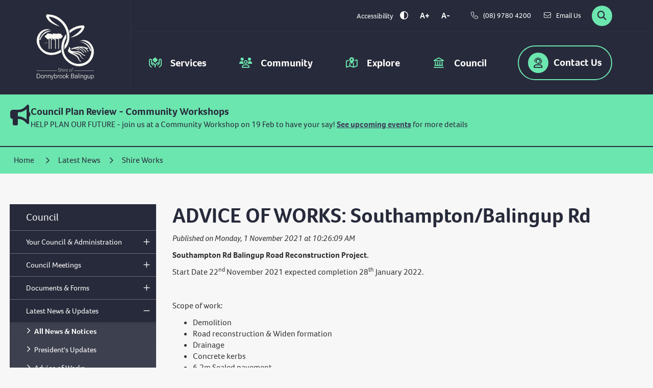

--- FILE ---
content_type: text/html; charset=utf-8
request_url: https://www.donnybrook-balingup.wa.gov.au/news/advice-of-works-southamptonbalingup-rd/340?c=8
body_size: 74531
content:


<!--template-doctype-start-->
<!DOCTYPE html>
<!--template-doctype-end-->
<html lang="en" xmlns="http://www.w3.org/1999/xhtml">
<head><title>
	News Story - ADVICE OF WORKS: Southampton/Balingup Rd &raquo; Shire of Donnybrook Balingup
</title>
    <!--template-header-start-->
    <meta charset="utf-8" /><meta name="viewport" content="width=device-width, initial-scale=1.0" /><meta http-equiv="X-UA-Compatible" content="IE=edge" /><link rel="shortcut icon" href="/Profiles/donnybrook/includes/images/favicon.ico" /><link rel="apple-touch-icon" href="/Profiles/donnybrook/includes/images/favicon.png" /><link href="https://cdn2.sparkcms.com.au/4x/font-awesome/v6/css/fontawesome-all.min.css" rel="stylesheet" /><link rel="stylesheet" href="https://use.typekit.net/vaw4fad.css" /><link href="/profiles/donnybrook/Includes/CSS/Bootstrap.min.css" rel="stylesheet" /><link href="/profiles/Shared/CSS/spark/slick.min.css" rel="stylesheet" /><link href="/profiles/Shared/CSS/spark/slick-theme.min.css" rel="stylesheet" /><link href="/profiles/donnybrook/Includes/CSS/aEditor.min.css" rel="stylesheet" /><link href="/profiles/donnybrook/Includes/CSS/CMS.min.css" rel="stylesheet" /><link href="/profiles/donnybrook/Includes/CSS/Layout.min.css" rel="stylesheet" />
    
    <script src="/profiles/donnybrook/Includes/Scripts/spark-scripts/jquery-3.6.0.min.js"></script>
    <script src="/profiles/donnybrook/Includes/Scripts/spark-scripts/bundle.min.js"></script>
    
    
    <link href="https://kendo.cdn.telerik.com/2022.2.510/styles/kendo.common.min.css" rel="stylesheet" /><link href="https://kendo.cdn.telerik.com/2022.2.510/styles/kendo.default.min.css" rel="stylesheet" />
    <script src="https://kendo.cdn.telerik.com/2022.2.510/js/kendo.all.min.js"></script>
    <script src="/Search/Controls/Scripts/dist/searchSuggestions.min.js"></script>
    
    
    <script src="/profiles/donnybrook/Includes/Scripts/plugins/anchorific.min.js"></script>
    <script src="/profiles/donnybrook/Includes/Scripts/plugins/lightbox.min.js"></script>
    <script src="/profiles/donnybrook/Includes/Scripts/plugins/equalize.min.js"></script>
    <script src="/profiles/donnybrook/Includes/Scripts/plugins/jquery.smartmenus.min.js"></script>
    <script src="/profiles/donnybrook/Includes/Scripts/plugins/owl.carousel.min.js"></script>
    <script src="/profiles/donnybrook/Includes/Scripts/plugins/owl.carousel.thumbs.min.js"></script>
    <script src="/profiles/donnybrook/Includes/Scripts/plugins/imagesloaded.pkgd.min.js"></script>
    <script src="/profiles/donnybrook/Includes/Scripts/plugins/jquery-imagefill.min.js"></script>
    <script src="/profiles/donnybrook/Includes/Scripts/plugins/jquery.matchHeight.min.js"></script>
    <script src="/profiles/donnybrook/Includes/Scripts/plugins/jquery.fancybox.min.js"></script>
    <script src="/profiles/donnybrook/Includes/Scripts/plugins/mediaelement-and-player.min.js"></script>
    <script src="/profiles/donnybrook/Includes/Scripts/plugins/mediaelement-and-player-plugins.min.js"></script>
    <script src="/profiles/donnybrook/Includes/Scripts/plugins/wcag-utils.min.js"></script>
    <script src="/profiles/donnybrook/Includes/Scripts/plugins/js.cookie.min.js"></script>
    
    <meta name="description" content="Southampton Rd Balingup Road Reconstruction Project." />
    <!--template-header-end-->
    
<!-- Google Tag Manager -->
<script>(function(w,d,s,l,i){w[l]=w[l]||[];w[l].push({'gtm.start':
new Date().getTime(),event:'gtm.js'});var f=d.getElementsByTagName(s)[0],
j=d.createElement(s),dl=l!='dataLayer'?'&l='+l:'';j.async=true;j.src=
'https://www.googletagmanager.com/gtm.js?id='+i+dl;f.parentNode.insertBefore(j,f);
})(window,document,'script','dataLayer','GTM-N5C8QRR');</script>
<!-- End Google Tag Manager --></head>
<body id="main-top" class="content">
    <!--template-body-start-->
    <!--search_ignore_begin-->
    <a href="#site-content" class="sr-only" title="Skip to Content">Skip to Content</a>
    <!--template-body-end-->
    <form method="post" action="/news/advice-of-works-southamptonbalingup-rd/340?c=8" onsubmit="javascript:return WebForm_OnSubmit();" id="form1">
<div class="aspNetHidden">
<input type="hidden" name="__EVENTTARGET" id="__EVENTTARGET" value="" />
<input type="hidden" name="__EVENTARGUMENT" id="__EVENTARGUMENT" value="" />
<input type="hidden" name="__VIEWSTATE" id="__VIEWSTATE" value="37QTBllv47xRo6SK5gEl8l/1mHpLJqw6/+UKCev6dhu81BpdAr9tNeO4ZPcCH7Tk1CUJ9zZ5xf+YMua84MFhdQd8YZq3t5REiV8QRRmTrMO8RfZElhwtsaKPOzNZbbyujJ4nHD48jGxQ7Q+UYFtfnpdMjD7jxxHVsqpA9nvBf68bLKJW8YvirRkQJOolr6FaGdirYaY66GaBeBspWfZgy8T6f9ni/G1HS9rZzQnI4BOSyxmXOS2HJGCsmZDyAqod+7BTxnGT4oXh+fuKp4ArmwBPzLcNQz5EzIlrT2mV/0spYeKDn2nXj4kX2vXaM9shsvS5eQqMg3geed9XnrAR1AZ1EuvwNWfzCbW/aoTxEqc7qw0XdgdxDO7oxSqB8hxYuUA6P6MeZmAO9JKxL5ERLuSmkoble/QNcXIE9577EcEBeaJP3tG+eITgRbezxrw/huocJpz8MaJR1BfsQueURqeUGdajBjtU+omWV8EDM2P2vTYF6fPn6nswOpv6idFqPgLUZIKazELl6NJ8lrzEL6xn8pBP9bDtzY1EivwwWxdg6a1fwfOAI3CApWDpYZ/GUiZP780w0OYJ6ujpQ/BHYKq1CZS1qAXc8yFVA0YS3FmIwTlPxhkOYRZ92RsPTv7WVH6iudp7JRcabcRuzSFb9YrV+39mrVFmIk0gsWoDW+GBV56hzS76fpBUClklt37KjGcjak6bC6ueGpaNM9bC2OF0hDCFwz6IBbAyeKZU6FZ3LJ4tD63lSQ2VcBO+C6Sw6MnRvJ+/Tzfo6yc2p1uXbtPDHwmvoNrLYdky/oWGc4iLCo9hxsjYtVaH8yKd9RITBwOnE1HTfvKzoVfhbLQqOIZZ9qXXMfPpbBRIQsxPMMlypan464XSDyzfiiXArOKALo1XKoM9G7I12/DsiBZozqBtmEsS5e5eJV0MiBr306P44MjEHTB4Dgrql6oRu5gWpI/M6OuolmHw9Ndtu6jV6OADLMn3U+oK2qTiDhoIhjsnAEj8tLCE1mrG98VTqj3ZL/lyL1yPHONlrlwL22dWo+P8kqnakOXYrP4xYs6URDFKCIw6M0HZNTJ9oeRQpxppBqC/IUMtJOaiOx+14GGBCFk6wzd0qGyXPgmRUlphre7O/ZVewXh2JwJIurVp/L6KHNKd4vRbdwIbdtWZxD9nkg06VMOwbo7ndFlwSfTqm4PSR8sQP7v7mjdIImjOmtV3IglvDJ6nzQ9AW8kQ81dXtiVSjbKk4fMHdsJ26IaWt5/MVOHaBaOxGury0A9JAI7jM4qD+XvugIzynLvOheolyj5/e+MGdBdAlCR1mbSV6LUp7mzKRtns6GL7oOUgIPgxwphtjtbWYC3oEWTLV6DE0zbIGvtYR4cHrx+Va2QQtrJKOlAj/yJ0zsOXgUEgvbysDgOBCnSzKZw4Ju96QAqbieaD+sXqfA9GpacMsnLpIWgWRpaMPdc35tEMY8/5/bXo0u/DROjNXRnl1AhJrpDSuM2a5lJAqgtf3M5u1wDsiQNMUDY+z/ej0AjhO8h+Zb7XbplqS7MJvObY99vHJaCTNrEWSAv92VfcX/I6+yZ+ai6S9hJo7DG4jwYy6b6RKSIrVFd4Krv7+RAJwjhiiqllSappCdpEqSHHDSA5v7mOiESZbm02hNspzNvK+NjtZUHctcAE4faEU0dSRacxhPS71nI7G/GpS2h/CvWINIj71XJ71jcPvg/sqsClaw8jf3vNw88fQQ6N911oSK8tOHOIQvLGkXEdrkkAP1nyiz7FpRMIcLlcNE7aM9m6eL49EJj2q7meYuHGTgOpjatrQ53LxZTign/l2NIvRQrP0I6gE/4uge3e0fuPdi00wO6NbyBy1mxm62TNJ6Y0boUEOucIXAFTfAxDCW+xBUafUAuto9TH3xu8RsvcFNqcI2wwFq22bXUqxfLY5rtxcMBOPw38FPOhMiKnjBCIypNwkdhfn3jQytrFK7yMFeos3Kam3LnzRGEx8/FzFEksfIBRsDE9/15kXoYm2DvPxqVnR3ODsFZ7wO9F07brMCbAv+0ZGKi4zIqKYnXapxhMXW4cExIDVDJj7hjci3GLtxHNElNlFTDDrQ1WNyIhnxTbovVgus18ATFG8kt6ltRYCGtqZbf7eUjL4o5wqqcr3O2n5ruQLtgZ4TZsHnC95P0qOfPuqwRr2Xfa/VfKTZLJtNiE9+hQZVORDNgYzOfof5JLvSDTm33A0jFjDx3/kVE5mFyieSp5osaVvvVp7elRCdOkjpKs0oVNuPzkhi+EXrOXLU1kSUW/[base64]/dKv61wNCVwiRdz+CQRgdv+PIIEGNm7GAfqsL1BUTuFLmplBrTR9VUXQrW+lUKlfwBXIuXz8FJzPfpw6p2jFLLcDDKf81M2Vu/GVKCRtFijrNQpOSWL2fB6Z41krrEs0OG/6uR5zvuWIGyg7syUwB9LYVxxec11Meva0DnuA89aih9YI091+3IQ+JU2SBMLsprDf/t/BOqxiQ7zuf5iVYX95xP6u5S//fpxur63w0VIxSCbTvucJpaEw0xL9FqdL2FV0cmiODAtsCsj8IFYf5BAaKZZUBeO3SJWMX3GE5BEmg9gdIfW8VJnbw5SQ5gUdfyTpLWRxVZR4c5Up1LWP1nY01AyQyC3VZcaP1vJ7nVzaNEPe16vJ2lnAq2FLwvWAWV/7Vuua17YN/YojpZBhTsTKuszEJiLLpwhpreA+AmwWxnWwr60WJ58VdmtBc/+Q8cVbBYfhUdAa/IJj6M8/Tc25gEIpTMsS2nxUmTZ0SNuAUUoTnjw3HnTsPHVLTk5TfAk5Wbz4zGy8k9CXxvv0jSOPFYFKe7CDBGksbwNINkmwo0i7QLZ2OVSnmy//7F6XIBLdIwA8tMvWIJcLC5cBpkTMEVbzofHpFh0d17Hm7rxUIoN8iLlN8p3DK7xny5OtDgWcDIhG6z0oquAKT5mNU3lgSLGghQv4bBDUlQLZ0kFRfD4NjegZwtQSJA3nxjPlhCBKb7arEVmcbsr98XYtX4i5kOOrmc8mtc8/Vu3SU6RflRHKCP4nfwlGQpKsvPiZM3h96fA==" />
</div>

<script type="text/javascript">
//<![CDATA[
var theForm = document.forms['form1'];
if (!theForm) {
    theForm = document.form1;
}
function __doPostBack(eventTarget, eventArgument) {
    if (!theForm.onsubmit || (theForm.onsubmit() != false)) {
        theForm.__EVENTTARGET.value = eventTarget;
        theForm.__EVENTARGUMENT.value = eventArgument;
        theForm.submit();
    }
}
//]]>
</script>


<script src="/WebResource.axd?d=pynGkmcFUV13He1Qd6_TZId4ojYbys7lfdiEptvL2jNQlDwYqlrVBQdc-ewNddiXwKywHA2&amp;t=638901829900000000" type="text/javascript"></script>


<script src="/ScriptResource.axd?d=1HpV3OVB0CaEXoaafcqmhn-rlxqWKl39C682YAWxHWks_--4Acq1vZTFDDNrPk4Kd0kTkkMQIpOIpVRi7mMeDZ9EC-G1cqBRcLE7E90nBC_7vIBivJyk--dBSvocVb1GSkXpZg2&amp;t=7f7f23e2" type="text/javascript"></script>
<script src="/bundles/MsAjaxJs?v=KpOQnMfBL49Czhpn-KYfZHo2O2vIoYd2h_QpL2Cfgnc1" type="text/javascript"></script>
<script src="/bundles/WebFormsJs?v=x39SmKORtgFTY6MXBL1M7nPzFXmb9tjYzjLdwIl84V81" type="text/javascript"></script>
<script src="/ScriptResource.axd?d=8u3ngCqoRB16IXgFyG-fdqwHUqp_hlF9WFmld96Mea_2qzroPhEZxR0ujsHFBUK53glgTG9lwifjl1NjF823pezZyvnblYVSm7nqab9V8g-x85Jy0&amp;t=49151084" type="text/javascript"></script>
<script src="/ScriptResource.axd?d=07MnSMeHHM2vCqrtOnuyaTKbIDohO7cF2QBB3JfsVRiLY8Ei3kjzByG7DmnIZNfHME7vRixup3M7Xwsuq_uNsAPxB_oM-e4Uzr-1nRQSaKtVplSdh9s2PO4o674Rb0hb5R5RIA2&amp;t=49151084" type="text/javascript"></script>
<script type="text/javascript">
//<![CDATA[
function WebForm_OnSubmit() {
if (typeof(ValidatorOnSubmit) == "function" && ValidatorOnSubmit() == false) return false;
return true;
}
//]]>
</script>

<div class="aspNetHidden">

	<input type="hidden" name="__VIEWSTATEGENERATOR" id="__VIEWSTATEGENERATOR" value="011ABC36" />
</div>
        <script type="text/javascript">
//<![CDATA[
Sys.WebForms.PageRequestManager._initialize('ctl00$ScriptManager1', 'form1', [], [], [], 90, 'ctl00');
//]]>
</script>

        <!--template-body-start-->
        


<header class="site-header">
    <div class="logo">
        <a href="/">
            <img src="/profiles/donnybrook/Includes/Images/db-logo-white.svg" alt="Shire of Donnybrook Balingup" height="128" width="112"></a>
    </div>
    <div class="menu-wrapper">
        <div class="upper">
            <div class="wcag">
                <span class="title hidden-xs">Accessibility</span>
                <span class="controls">
                    <button type="button" class="wcag-text-contrast" data-toggle="tooltip" data-placement="bottom" data-schemekey="highcontrast" data-original-title="Change Colour Contrast">
                        <i class="spark-icon far fa-adjust" aria-hidden="true"></i><span class="sr-only">High Contrast</span>
                    </button>
                    <button type="button" class="wcag-text-increase" data-toggle="tooltip" data-placement="bottom" data-original-title="Make Text Bigger">A+</button>
                    <button type="button" class="wcag-text-decrease" data-toggle="tooltip" data-placement="bottom" data-original-title="Make Text Smaller">A-</button>
                </span>
            </div>
            <div class="main-contact">
                <a href="tel:0897804200" class="btn phone hidden-xs" title="Call the Shire of Donnybrook Balingup"><i class="spark-icon fa-light fa-phone" aria-hidden="true"></i><span class="hidden-xs hidden-sm hidden-md text">(08) 9780 4200</span></a>
                <a href="mailto:shire@donnybrook.wa.gov.au" class="btn hidden-xs" title="Email the Shire of Donnybrook Balingup"><i class="spark-icon fa-light fa-envelope" aria-hidden="true"></i><span class="hidden-xs hidden-sm hidden-md text">Email Us</span></a>
            </div>
            <button type="button" id="btn-search" class="btn btn-default">
                <span class="sr-only">Search</span>
                <i class="spark-icon fa-solid fa-search"></i>
            </button>
            <div class="search">
                

<div class="search-wrapper">
    <div class="search-box">
        <span>
            <input name="searchInputHeader" placeholder="Search" aria-label="Website Search" class="search-input ac_input input-search-control" autocomplete="off" />
            <input value="&#xf002;" tabindex="0" class="btn-search-control search-btn fa" type="button"  aria-label="Search Button" />
        </span>
    </div>
</div>

            </div>
        </div>
        <div class="lower">
            <div id="mobile-navbar">
                
                <div class="navbar-wrapper">
                    <button type="button" id="btn-menu" class="btn-mobile">
                        <i class="spark-icon fal fa-bars"></i>
                        <span class="text">Menu</span>
                    </button>
                    <div class="contact-btn">
                        <a title="Contact Us" href="/contact-us" class="btn-mobile hidden-md hidden-lg main-contact-btn"><i class="fa-regular fa-user-headset spark-icon"></i>Contact<span class="hidden-xs hidden-sm">&nbsp;Us</span></a>
                    </div>
                </div>
            </div>
            <nav aria-label="Main Menu">
                <ul id="nav-top-m" class="sm sm-simple" aria-label="Website menu"><li><a title="Services" href="/services"><span aria-hidden="true" class="spark-icon fas fa-hands-holding-diamond"></span>Services<span class="fa fa-angle-down"></span></a><ul class="mega-menu"><li><div class="mega-menu-outer-container"><div class="close-button"></div><div class="mega-menu-inner-container container"><div class="mega-menu-column-outer"><div class="mega-menu-column"><ul class="mega-menu-main-nav"><li><a title="Services - Make a Report" href="/forms/make-a-report/22">Make a Report</a></li><li><a title="Services - Environmental Services" href="/services/environmental-services">Environmental Services</a><ul class="mega-menu-sublist"><li><a title="Services - Environmental Services - About Environmental Services" href="/about-environmental-services.aspx">About Environmental Services</a></li><li><a title="Services - Environmental Services - Local Environmental Groups" href="/local-environmental-groups.aspx">Local Environmental Groups</a></li><li><a title="Services - Environmental Services - Environmental News and Education" href="/news/?c=40">Environmental News &amp; Education</a></li><li><a title="Services - Environmental Services - Polyphagous Shot-Hole Borer (PSHB)" href="/polyphagous-shot-hole-borer-pshb.aspx">Polyphagous Shot-Hole Borer (PSHB)</a></li></ul></li></ul></div><div class="mega-menu-column"><ul class="mega-menu-main-nav"><li><a title="Services - Waste Management" href="/services/waste-management">Waste Management</a><ul class="mega-menu-sublist"><li><a title="Services - Waste Management - Waste Management and Facilities" href="/waste-management-and-facilities.aspx">Waste Management &amp; Facilities</a></li><li><a title="Services - Waste Management - Kerbside Bin Collection" href="/kerbside-bin-collection.aspx">Kerbside Bin Collection</a></li><li><a title="Services - Waste Management - Waste News and Education" href="/news/?c=41">Waste News &amp; Education</a></li></ul></li><li><a title="Services - Building Services" href="/services/building-services">Building Services</a><ul class="mega-menu-sublist"><li><a title="Services - Building Services - About Building" href="/about-building">About Building</a></li><li><a title="Services - Building Services - Building a Swimming Pool" href="/swimming-pools">Building a Swimming Pool</a></li><li><a title="Services - Building Services - Building FAQs" href="/building-faqs">Building FAQs</a></li><li><a title="Services - Building Services - Building Documents and Forms" href="/documents/applications-and-forms/building">Building Documents &amp; Forms</a></li></ul></li></ul></div><div class="mega-menu-column"><ul class="mega-menu-main-nav"><li><a title="Services - Works and Services" href="/services/works-services">Works &amp; Services</a><ul class="mega-menu-sublist"><li><a title="Services - Works and Services - About Works and Services" href="/shire-works-services.aspx">About Works &amp; Services</a></li><li><a title="Services - Works and Services - Cemeteries" href="/cemeteries">Cemeteries</a></li><li><a title="Services - Works and Services - Standpipes" href="/standpipes">Standpipes</a></li><li><a title="Services - Works and Services - Ranger Services" href="/ranger-services">Ranger Services</a></li></ul></li><li><a title="Services - Town Planning" href="/services/town-planning">Town Planning</a><ul class="mega-menu-sublist"><li><a title="Services - Town Planning - About Planning" href="/about-planning.aspx">About Planning</a></li><li><a title="Services - Town Planning - Our Local Planning Strategy and Scheme" href="/our-local-planning-strategy-and-scheme.aspx">Our Local Planning Strategy &amp; Scheme</a></li><li><a title="Services - Town Planning - Our Local Heritage Framework" href="/local-heritage-framework.aspx">Our Local Heritage Framework</a></li><li><a title="Services - Town Planning - Planning FAQs" href="/planning-faqs-and-information-sheets.aspx">Planning FAQs</a></li><li><a title="Services - Town Planning - Planning Documents and Forms" href="/documents/applications-and-forms/planning">Planning Documents &amp; Forms</a></li></ul></li></ul></div><div class="mega-menu-column"><ul class="mega-menu-main-nav"><li><a title="Services - Fire and Emergency Management" href="/services/fire-emergency-management">Fire &amp; Emergency Management</a><ul class="mega-menu-sublist"><li><a title="Services - Fire and Emergency Management - Firebreaks and Prevention" href="/firebreaks-prevention.aspx">Firebreaks &amp; Prevention</a></li><li><a title="Services - Fire and Emergency Management - Burning Periods and Other Requirements" href="/burning-periods-requirements.aspx">Burning Periods &amp; Other Requirements</a></li><li><a title="Services - Fire and Emergency Management - Fire Bans" href="/fire-bans.aspx">Fire Bans</a></li><li><a title="Services - Fire and Emergency Management - Emergency Management and Resources" href="/emergency-management-resources.aspx">Emergency Management &amp; Resources</a></li></ul></li><li><a title="Services - Public Health" href="/services/public-health">Public Health</a><ul class="mega-menu-sublist"><li><a title="Services - Public Health - On-site Wastewater Disposal" href="/on-site-wastewater-disposal">On-site Wastewater Disposal</a></li><li><a title="Services - Public Health - Food Businesses" href="/food-businesses">Food Businesses</a></li><li><a title="Services - Public Health - Liquor Licensing" href="/liquor-licensing">Liquor Licensing</a></li><li><a title="Services - Public Health - Preventing Health Hazards" href="/preventing-health-hazards">Preventing Health Hazards</a></li><li><a title="Services - Public Health - Noise" href="/noise">Noise</a></li><li><a title="Services - Public Health - Water Quality" href="/water-quality">Water Quality</a></li><li><a title="Services - Public Health - Temporary Trading on Shire Land" href="/temporary-trading-on-shire-land">Temporary Trading on Shire Land</a></li><li><a title="Services - Public Health - Public Health Documents and Forms" href="/documents/applications-and-forms/environmental-health">Public Health Documents &amp; Forms</a></li><li><a title="Services - Public Health - Temporary Accommodation Caravans and Camping" href="/services/public-health/temporary-accommodation-caravans-camping.aspx">Temporary Accommodation, Caravans &amp; Camping</a></li></ul></li></ul></div></div></div></div></li></ul></li><li><a title="Community" href="/community"><span aria-hidden="true" class="spark-icon fas fa-users"></span>Community<span class="fa fa-angle-down"></span></a><ul class="mega-menu"><li><div class="mega-menu-outer-container"><div class="close-button"></div><div class="mega-menu-inner-container container"><div class="mega-menu-column-outer"><div class="mega-menu-column"><ul class="mega-menu-main-nav"><li><a title="Community - Community Resources" href="/community/community-resources">Community Resources</a><ul class="mega-menu-sublist"><li><a title="Community - Community Resources - Community Groups and Contact List" target="_blank" href="https://app.smartsheet.com/b/publish?EQBCT=0f3eed0c2ac0407992b2fd3cd67b52b5">Community Groups &amp; Contact List</a></li><li><a title="Community - Community Resources - Disability Access and Inclusion" href="/access-and-inclusion">Disability Access &amp; Inclusion</a></li></ul></li><li><a title="Community - Local Business Directory (DBCCI)" target="_blank" href="https://www.dbchamber.com/business-type/all-businesses/">Local Business Directory (DBCCI)</a></li><li><a title="Community - Community Services" href="/community/community-services">Community Services</a><ul class="mega-menu-sublist"><li><a title="Community - Community Services - Donnybrook Recreation Centre" href="/community/community-services/donnybrook-recreation-centre">Donnybrook Recreation Centre</a></li><li><a title="Community - Community Services - Our Libraries (Donnybrook and Balingup)" href="/donnybrook-balingup-libraries.aspx">Our Libraries (Donnybrook &amp; Balingup)</a></li></ul></li></ul></div><div class="mega-menu-column"><ul class="mega-menu-main-nav"><li><a title="Community - Emergency and Incident Information" href="/community/emergency-incident-information">Emergency &amp; Incident Information</a><ul class="mega-menu-sublist"><li><a title="Community - Emergency and Incident Information - Irishtown Road Bridge" href="/irishtown-road-emergency-incident-october-2024.aspx">Irishtown Road Bridge</a></li></ul></li><li><a title="Community - Economic Development" href="/community/economic-development">Economic Development</a><ul class="mega-menu-sublist"><li><a title="Community - Economic Development - Grant Finder" target="_blank" href="https://grantguru.com/au/donnybrook-balingup">Grant Finder</a></li><li><a title="Community - Economic Development - Community Grants and Donations" href="/community-grants-donations.aspx">Community Grants &amp; Donations</a></li></ul></li></ul></div><div class="mega-menu-column"><ul class="mega-menu-main-nav"><li><a title="Community - Information for Residents" href="/community/information-for-residents">Information for Residents</a><ul class="mega-menu-sublist"><li><a title="Community - Information for Residents - Animals and Pets" href="/community/information-for-residents/animals-pets">Animals &amp; Pets</a></li><li><a title="Community - Information for Residents - Rates and Payments" href="/community/information-for-residents/rates-payments">Rates &amp; Payments</a></li><li><a title="Community - Information for Residents - Update your Details" href="/forms/change-of-address/3">Update your Details</a></li><li><a title="Community - Information for Residents - Tip Passes" href="/forms/tip-passes/13">Tip Passes</a></li><li><a title="Community - Information for Residents - Bin Collection Calendar" target="_blank" href="https://www.donnybrook-balingup.wa.gov.au/documents/10894/2025-2026-bin-collection-calendar">Bin Collection Calendar</a></li></ul></li><li><a title="Community - Events and Engagement" href="/community/events-engagement">Events &amp; Engagement</a><ul class="mega-menu-sublist"><li><a title="Community - Events and Engagement - All Events" href="/events/">All Events</a></li><li><a title="Community - Events and Engagement - Running an Event" href="/running-an-event.aspx">Running an Event</a></li><li><a title="Community - Events and Engagement - Book a Shire Facility" target="_blank" href="https://www.spacetoco.com/org/shire-of-donnybrook-balingup">Book a Shire Facility</a></li><li><a title="Community - Events and Engagement - Community Halls" href="/community-halls.aspx">Community Halls</a></li><li><a title="Community - Events and Engagement - Reserves Parks and Ovals" href="/reserves-parks-ovals.aspx">Reserves, Parks &amp; Ovals</a></li></ul></li></ul></div><div class="mega-menu-column"><ul class="mega-menu-main-nav"><li><a title="Community - Projects and Programs" href="/community/projects-programs">Projects &amp; Programs</a><ul class="mega-menu-sublist"><li><a title="Community - Projects and Programs - Asset Optimisation Project (AOP)" href="/asset-optimisation-project-aop.aspx">Asset Optimisation Project (AOP)</a></li><li><a title="Community - Projects and Programs - VCMP Community Club Project" href="/vcmp-community-club-precinct-project">VCMP Community Club Project</a></li><li><a title="Community - Projects and Programs - Urban Canopy Growth Program" href="/urban-canopy-growth-program">Urban Canopy Growth Program</a></li><li><a title="Community - Projects and Programs - Early Childhood Educator (Treehouse Childcare)" target="_blank" href="https://www.donnybrook-balingup.wa.gov.au/news/treehouse-childcare-early-childhood-educator/851">Early Childhood Educator (Treehouse Childcare)</a></li><li><a title="Community - Projects and Programs - Community Housing (SHERP)" href="/community-housing-sherp.aspx">Community Housing (SHERP)</a></li><li><a title="Community - Projects and Programs - Blackberry Program (Collie and Donnybrook Balingup)" href="/natural-resource-recovery-program.aspx">Blackberry Program (Collie &amp; Donnybrook Balingup)</a></li></ul></li><li><a title="Community - Aged Care and Support" href="/community/aged-care-support">Aged Care &amp; Support</a><ul class="mega-menu-sublist"><li><a title="Community - Aged Care and Support - Accommodation for the Elderly" href="/accommodation-for-the-elderly.aspx">Accommodation for the Elderly</a></li><li><a title="Community - Aged Care and Support - Local Support with Belong At Home" href="/community/access-inclusion/belong-at-home-south-west.aspx">Local Support with Belong At Home</a></li></ul></li></ul></div></div></div></div></li></ul></li><li><a title="Explore" href="/explore"><span aria-hidden="true" class="spark-icon fas fa-map-location-dot"></span>Explore<span class="fa fa-angle-down"></span></a><ul class="mega-menu"><li><div class="mega-menu-outer-container"><div class="close-button"></div><div class="mega-menu-inner-container container"><div class="mega-menu-column-outer"><div class="mega-menu-column"><ul class="mega-menu-main-nav"><li><a title="Explore - Things to Do" href="/explore/things-to-do">Things to Do</a><ul class="mega-menu-sublist"><li><a title="Explore - Things to Do - The Apple Fun Park" href="/apple-fun-park.aspx">The Apple Fun Park</a></li><li><a title="Explore - Things to Do - Egan Park and the Pump Track" href="/egan-park-and-the-pump-track.aspx">Egan Park &amp; the Pump Track</a></li><li><a title="Explore - Things to Do - Local Trails" href="/trails.aspx">Local Trails</a></li></ul></li></ul></div><div class="mega-menu-column"><ul class="mega-menu-main-nav"><li><a title="Explore - Places to See" href="/explore/places-to-see">Places to See</a><ul class="mega-menu-sublist"><li><a title="Explore - Places to See - Visit Donnybrook" target="_blank" href="https://australiassouthwest.com/destinations/donnybrook/">Visit Donnybrook</a></li><li><a title="Explore - Places to See - Visit Balingup" target="_blank" href="https://southernforestsandvalleys.com/town/balingup/">Visit Balingup</a></li><li><a title="Explore - Places to See - Australias South West" target="_blank" href="https://www.australiassouthwest.com/">Australia&#39;s South West</a></li></ul></li></ul></div><div class="mega-menu-column"><ul class="mega-menu-main-nav"><li><a title="Explore - Our Transit Parks" href="/explore/our-transit-parks">Our Transit Parks</a><ul class="mega-menu-sublist"><li><a title="Explore - Our Transit Parks - Donnybrook Transit Park" target="_blank" href="https://www.spacetoco.com/space/donnybrook-transit-park">Donnybrook Transit Park</a></li><li><a title="Explore - Our Transit Parks - Balingup Transit Park" target="_blank" href="https://www.spacetoco.com/space/donnybrook-wa-transit-park-balingup">Balingup Transit Park</a></li></ul></li></ul></div><div class="mega-menu-column"><ul class="mega-menu-main-nav"><li><a title="Explore - Resources for Visitors" href="/explore/resources-for-visitors">Resources for Visitors</a><ul class="mega-menu-sublist"><li><a title="Explore - Resources for Visitors - Donnybrook CRC" target="_blank" href="https://www.donnybrookcrc.com.au/">Donnybrook CRC</a></li><li><a title="Explore - Resources for Visitors - National Public Toilet Map" target="_blank" href="https://toiletmap.gov.au/">National Public Toilet Map</a></li><li><a title="Explore - Resources for Visitors - Local Radio Stations" href="/explore/resources-for-visitors/local-radio-stations">Local Radio Stations</a></li><li><a title="Explore - Resources for Visitors - Donnybrook Lions Club (CFC)" target="_blank" href="https://donnybrooklions.org.au/">Donnybrook Lions Club (CFC)</a></li><li><a title="Explore - Resources for Visitors - Donnybrook Community Garden" target="_blank" href="https://www.facebook.com/DonnybrookCommunityGarden/">Donnybrook Community Garden</a></li></ul></li></ul></div></div></div></div></li></ul></li><li><a title="Council" href="/council"><span aria-hidden="true" class="spark-icon fas fa-landmark"></span>Council<span class="fa fa-angle-down"></span></a><ul class="mega-menu"><li><div class="mega-menu-outer-container"><div class="close-button"></div><div class="mega-menu-inner-container container"><div class="mega-menu-column-outer"><div class="mega-menu-column"><ul class="mega-menu-main-nav"><li><a title="Council - Your Council and Administration" href="/council/your-council-administration">Your Council &amp; Administration</a><ul class="mega-menu-sublist"><li><a title="Council - Your Council and Administration - Your Council and Executive Staff" href="/your-council-and-executive-staff">Your Council &amp; Executive Staff</a></li><li><a title="Council - Your Council and Administration - Local Laws" href="/local-laws.aspx">Local Laws</a></li><li><a title="Council - Your Council and Administration - Registers for Public Viewing and FOI" href="/council/council-administration/registers-for-public-viewing-foi.aspx">Registers for Public Viewing &amp; FOI</a></li><li><a title="Council - Your Council and Administration - Tenders and Procurement" href="/council/tenders-procurement.aspx">Tenders &amp; Procurement</a></li><li><a title="Council - Your Council and Administration - Conduct and Ethics" href="/conduct-and-ethics">Conduct &amp; Ethics</a></li><li><a title="Council - Your Council and Administration - Customer Service Charter" href="/customer-service-charter.aspx">Customer Service Charter</a></li><li><a title="Council - Your Council and Administration - About the LG Reforms" href="/local-government-reform-2023.aspx">About the LG Reforms</a></li><li><a title="Council - Your Council and Administration - Local Government Elections" href="/local-government-elections.aspx">Local Government Elections</a></li></ul></li></ul></div><div class="mega-menu-column"><ul class="mega-menu-main-nav"><li><a title="Council - Council Meetings" href="/council/council-meetings">Council Meetings</a><ul class="mega-menu-sublist"><li><a title="Council - Council Meetings - About Council Meetings" href="/about-council-meetings.aspx">About Council Meetings</a></li><li><a title="Council - Council Meetings - Upcoming Meetings" href="/council-meetings/">Upcoming Meetings</a></li><li><a title="Council - Council Meetings - Past Meetings" href="/council-meetings/past">Past Meetings</a></li><li><a title="Council - Council Meetings - Public Participation at Meetings" href="/public-participation-at-council-meetings.aspx">Public Participation at Meetings</a></li><li><a title="Council - Council Meetings - Annual General Meeting of Electors (AGM)" href="/annual-general-meeting-of-electors.aspx">Annual General Meeting of Electors (AGM)</a></li><li><a title="Council - Council Meetings - Committees and Reference Groups" href="/committees-and-reference-groups.aspx">Committees &amp; Reference Groups</a></li></ul></li><li><a title="Council - Working With the Shire" href="/council/working-with-the-shire">Working With the Shire</a><ul class="mega-menu-sublist"><li><a title="Council - Working With the Shire - Career Opportunities" href="/career-opportunities.aspx">Career Opportunities</a></li></ul></li></ul></div><div class="mega-menu-column"><ul class="mega-menu-main-nav"><li><a title="Council - Documents and Forms" href="/council/documents-forms">Documents &amp; Forms</a><ul class="mega-menu-sublist"><li><a title="Council - Documents and Forms - All Documents and Forms" href="/documents/">All Documents &amp; Forms</a></li><li><a title="Council - Documents and Forms - Annual Reports" href="/documents/annual-reports">Annual Reports</a></li><li><a title="Council - Documents and Forms - Annual Budgets Fees and Charges" href="/annual-budgets-fees-charges.aspx">Annual Budgets, Fees &amp; Charges</a></li><li><a title="Council - Documents and Forms - Policies" href="/documents/policies">Policies</a></li><li><a title="Council - Documents and Forms - Strategic and Corporate Planning" href="/strategic-corporate-planning">Strategic &amp; Corporate Planning</a></li></ul></li></ul></div><div class="mega-menu-column"><ul class="mega-menu-main-nav"><li><a title="Council - Latest News and Updates" href="/council/latest-news-updates">Latest News &amp; Updates</a><ul class="mega-menu-sublist"><li><a title="Council - Latest News and Updates - All News and Notices" href="/news/">All News &amp; Notices</a></li><li><a title="Council - Latest News and Updates - Presidents Updates" href="/news/?c=43">President&#39;s Updates</a></li><li><a title="Council - Latest News and Updates - Advice of Works" href="/news/?c=8">Advice of Works</a></li><li><a title="Council - Latest News and Updates - The Shire E-Connect" href="/news/?c=33">The Shire E-Connect</a></li><li><a title="Council - Latest News and Updates - The Preston Press" target="_blank" href="https://www.donnybrookcrc.com.au/preston-press.html">The Preston Press</a></li><li><a title="Council - Latest News and Updates - Consultations" href="/consultations/">Consultations</a></li><li><a title="Council - Latest News and Updates - Media Enquiries" href="/forms/media-enquiries/37">Media Enquiries</a></li></ul></li></ul></div></div></div></div></li></ul></li></ul>
                <div class="contact-btn">
                    <a title="Contact Us" href="/contact-us" class="hidden-xs hidden-sm main-contact-btn"><i class="fa-regular fa-user-headset spark-icon"></i>Contact<span class="hidden-xs hidden-sm">&nbsp;Us</span></a>
                </div>
            </nav>
            <div class="contact-dropdown">
                <div class="contact-wrapper">
                    
<div class="Contact-Us-Header_container content-area">
    <h1>Shire Administration Office</h1>
<p><strong>Office Hours</strong><br />Monday - Friday: 8.30am - 4.00pm</p>
<p><i class="fa-regular fa-phone"></i><a href="tel:0897804200" title="Click to call the shire">(08) 9780 4200</a></p>
<p><i class="fa-regular fa-envelope"></i><a href="mailto:shire@donnybrook.wa.gov.au" title="Click to email the shire">shire@donnybrook.wa.gov.au</a></p>
<p><i class="fa-regular fa-mailbox"></i>PO Box 94, Donnybrook, WA 6239</p>
<p><i class="fa-regular fa-location-dot"></i><a href="https://maps.app.goo.gl/miz5XMvNASyhkbAw5" rel="noopener nofollow" title="Click to view office location" target="_blank">1 Bentley St, Donnybrook, WA 6239</a></p>
<p><a class="btn btn-default" href="/contact.aspx" title="Click to find out more">Find out more</a></p>
</div>
                </div>
            </div>
        </div>
    </div>
    <div class="mobile-main-menu">
        <ul id="nav-top" class="sm sm-simple" aria-label="Website menu"><li><a title="Services" href="/services"><span aria-hidden="true" class="spark-icon fas fa-hands-holding-diamond"></span>Services</a><ul><li><a title="Services - Make a Report" href="/forms/make-a-report/22">Make a Report</a></li><li><a title="Services - Waste Management" href="/services/waste-management">Waste Management</a><ul><li><a title="Services - Waste Management - Waste Management and Facilities" href="/waste-management-and-facilities.aspx">Waste Management &amp; Facilities</a></li><li><a title="Services - Waste Management - Kerbside Bin Collection" href="/kerbside-bin-collection.aspx">Kerbside Bin Collection</a></li><li><a title="Services - Waste Management - Waste News and Education" href="/news/?c=41">Waste News &amp; Education</a></li></ul></li><li><a title="Services - Works and Services" href="/services/works-services">Works &amp; Services</a><ul><li><a title="Services - Works and Services - About Works and Services" href="/shire-works-services.aspx">About Works &amp; Services</a></li><li><a title="Services - Works and Services - Cemeteries" href="/cemeteries">Cemeteries</a></li><li><a title="Services - Works and Services - Standpipes" href="/standpipes">Standpipes</a></li><li><a title="Services - Works and Services - Ranger Services" href="/ranger-services">Ranger Services</a></li></ul></li><li><a title="Services - Fire and Emergency Management" href="/services/fire-emergency-management">Fire &amp; Emergency Management</a><ul><li><a title="Services - Fire and Emergency Management - Firebreaks and Prevention" href="/firebreaks-prevention.aspx">Firebreaks &amp; Prevention</a></li><li><a title="Services - Fire and Emergency Management - Burning Periods and Other Requirements" href="/burning-periods-requirements.aspx">Burning Periods &amp; Other Requirements</a></li><li><a title="Services - Fire and Emergency Management - Fire Bans" href="/fire-bans.aspx">Fire Bans</a></li><li><a title="Services - Fire and Emergency Management - Emergency Management and Resources" href="/emergency-management-resources.aspx">Emergency Management &amp; Resources</a></li></ul></li><li><a title="Services - Environmental Services" href="/services/environmental-services">Environmental Services</a><ul><li><a title="Services - Environmental Services - About Environmental Services" href="/about-environmental-services.aspx">About Environmental Services</a></li><li><a title="Services - Environmental Services - Local Environmental Groups" href="/local-environmental-groups.aspx">Local Environmental Groups</a></li><li><a title="Services - Environmental Services - Environmental News and Education" href="/news/?c=40">Environmental News &amp; Education</a></li><li><a title="Services - Environmental Services - Polyphagous Shot-Hole Borer (PSHB)" href="/polyphagous-shot-hole-borer-pshb.aspx">Polyphagous Shot-Hole Borer (PSHB)</a></li></ul></li><li><a title="Services - Building Services" href="/services/building-services">Building Services</a><ul><li><a title="Services - Building Services - About Building" href="/about-building">About Building</a></li><li><a title="Services - Building Services - Building a Swimming Pool" href="/swimming-pools">Building a Swimming Pool</a></li><li><a title="Services - Building Services - Building FAQs" href="/building-faqs">Building FAQs</a></li><li><a title="Services - Building Services - Building Documents and Forms" href="/documents/applications-and-forms/building">Building Documents &amp; Forms</a></li></ul></li><li><a title="Services - Town Planning" href="/services/town-planning">Town Planning</a><ul><li><a title="Services - Town Planning - About Planning" href="/about-planning.aspx">About Planning</a></li><li><a title="Services - Town Planning - Our Local Planning Strategy and Scheme" href="/our-local-planning-strategy-and-scheme.aspx">Our Local Planning Strategy &amp; Scheme</a></li><li><a title="Services - Town Planning - Our Local Heritage Framework" href="/local-heritage-framework.aspx">Our Local Heritage Framework</a></li><li><a title="Services - Town Planning - Planning FAQs" href="/planning-faqs-and-information-sheets.aspx">Planning FAQs</a></li><li><a title="Services - Town Planning - Planning Documents and Forms" href="/documents/applications-and-forms/planning">Planning Documents &amp; Forms</a></li></ul></li><li><a title="Services - Public Health" href="/services/public-health">Public Health</a><ul><li><a title="Services - Public Health - On-site Wastewater Disposal" href="/on-site-wastewater-disposal">On-site Wastewater Disposal</a></li><li><a title="Services - Public Health - Food Businesses" href="/food-businesses">Food Businesses</a></li><li><a title="Services - Public Health - Liquor Licensing" href="/liquor-licensing">Liquor Licensing</a></li><li><a title="Services - Public Health - Preventing Health Hazards" href="/preventing-health-hazards">Preventing Health Hazards</a></li><li><a title="Services - Public Health - Noise" href="/noise">Noise</a></li><li><a title="Services - Public Health - Water Quality" href="/water-quality">Water Quality</a></li><li><a title="Services - Public Health - Temporary Trading on Shire Land" href="/temporary-trading-on-shire-land">Temporary Trading on Shire Land</a></li><li><a title="Services - Public Health - Public Health Documents and Forms" href="/documents/applications-and-forms/environmental-health">Public Health Documents &amp; Forms</a></li><li><a title="Services - Public Health - Temporary Accommodation Caravans and Camping" href="/services/public-health/temporary-accommodation-caravans-camping.aspx">Temporary Accommodation, Caravans &amp; Camping</a></li></ul></li></ul></li><li><a title="Community" href="/community"><span aria-hidden="true" class="spark-icon fas fa-users"></span>Community</a><ul><li><a title="Community - Community Resources" href="/community/community-resources">Community Resources</a><ul><li><a title="Community - Community Resources - Community Groups and Contact List" target="_blank" href="https://app.smartsheet.com/b/publish?EQBCT=0f3eed0c2ac0407992b2fd3cd67b52b5">Community Groups &amp; Contact List</a></li><li><a title="Community - Community Resources - Disability Access and Inclusion" href="/access-and-inclusion">Disability Access &amp; Inclusion</a></li></ul></li><li><a title="Community - Emergency and Incident Information" href="/community/emergency-incident-information">Emergency &amp; Incident Information</a><ul><li><a title="Community - Emergency and Incident Information - Irishtown Road Bridge" href="/irishtown-road-emergency-incident-october-2024.aspx">Irishtown Road Bridge</a></li></ul></li><li><a title="Community - Information for Residents" href="/community/information-for-residents">Information for Residents</a><ul><li><a title="Community - Information for Residents - Animals and Pets" href="/community/information-for-residents/animals-pets">Animals &amp; Pets</a><ul><li><a title="Information for Residents - Animals and Pets - Dog Registrations" href="/dog-registrations.aspx">Dog Registrations</a></li><li><a title="Information for Residents - Animals and Pets - Cat Registrations" href="/cat-registrations.aspx">Cat Registrations</a></li><li><a title="Information for Residents - Animals and Pets - Responsible Pet Ownership" href="/responsible-pet-ownership.aspx">Responsible Pet Ownership</a></li><li><a title="Information for Residents - Animals and Pets - Dog Exercise Areas" href="/dog-exercise-areas.aspx">Dog Exercise Areas</a></li></ul></li><li><a title="Community - Information for Residents - Rates and Payments" href="/community/information-for-residents/rates-payments">Rates &amp; Payments</a><ul><li><a title="Information for Residents - Rates and Payments - About Rates" href="/about-rates">About Rates</a></li><li><a title="Information for Residents - Rates and Payments - Online Payments" href="/make-a-payment-online">Online Payments</a></li></ul></li><li><a title="Community - Information for Residents - Update your Details" href="/forms/change-of-address/3">Update your Details</a></li><li><a title="Community - Information for Residents - Tip Passes" href="/forms/tip-passes/13">Tip Passes</a></li><li><a title="Community - Information for Residents - Bin Collection Calendar" target="_blank" href="https://www.donnybrook-balingup.wa.gov.au/documents/10894/2025-2026-bin-collection-calendar">Bin Collection Calendar</a></li></ul></li><li><a title="Community - Projects and Programs" href="/community/projects-programs">Projects &amp; Programs</a><ul><li><a title="Community - Projects and Programs - Asset Optimisation Project (AOP)" href="/asset-optimisation-project-aop.aspx">Asset Optimisation Project (AOP)</a></li><li><a title="Community - Projects and Programs - VCMP Community Club Project" href="/vcmp-community-club-precinct-project">VCMP Community Club Project</a></li><li><a title="Community - Projects and Programs - Urban Canopy Growth Program" href="/urban-canopy-growth-program">Urban Canopy Growth Program</a></li><li><a title="Community - Projects and Programs - Early Childhood Educator (Treehouse Childcare)" target="_blank" href="https://www.donnybrook-balingup.wa.gov.au/news/treehouse-childcare-early-childhood-educator/851">Early Childhood Educator (Treehouse Childcare)</a></li><li><a title="Community - Projects and Programs - Community Housing (SHERP)" href="/community-housing-sherp.aspx">Community Housing (SHERP)</a></li><li><a title="Community - Projects and Programs - Blackberry Program (Collie and Donnybrook Balingup)" href="/natural-resource-recovery-program.aspx">Blackberry Program (Collie &amp; Donnybrook Balingup)</a></li></ul></li><li><a title="Community - Local Business Directory (DBCCI)" target="_blank" href="https://www.dbchamber.com/business-type/all-businesses/">Local Business Directory (DBCCI)</a></li><li><a title="Community - Economic Development" href="/community/economic-development">Economic Development</a><ul><li><a title="Community - Economic Development - Grant Finder" target="_blank" href="https://grantguru.com/au/donnybrook-balingup">Grant Finder</a></li><li><a title="Community - Economic Development - Community Grants and Donations" href="/community-grants-donations.aspx">Community Grants &amp; Donations</a></li></ul></li><li><a title="Community - Events and Engagement" href="/community/events-engagement">Events &amp; Engagement</a><ul><li><a title="Community - Events and Engagement - All Events" href="/events/">All Events</a></li><li><a title="Community - Events and Engagement - Running an Event" href="/running-an-event.aspx">Running an Event</a></li><li><a title="Community - Events and Engagement - Book a Shire Facility" target="_blank" href="https://www.spacetoco.com/org/shire-of-donnybrook-balingup">Book a Shire Facility</a></li><li><a title="Community - Events and Engagement - Community Halls" href="/community-halls.aspx">Community Halls</a></li><li><a title="Community - Events and Engagement - Reserves Parks and Ovals" href="/reserves-parks-ovals.aspx">Reserves, Parks &amp; Ovals</a></li></ul></li><li><a title="Community - Aged Care and Support" href="/community/aged-care-support">Aged Care &amp; Support</a><ul><li><a title="Community - Aged Care and Support - Accommodation for the Elderly" href="/accommodation-for-the-elderly.aspx">Accommodation for the Elderly</a></li><li><a title="Community - Aged Care and Support - Local Support with Belong At Home" href="/community/access-inclusion/belong-at-home-south-west.aspx">Local Support with Belong At Home</a></li></ul></li><li><a title="Community - Community Services" href="/community/community-services">Community Services</a><ul><li><a title="Community - Community Services - Donnybrook Recreation Centre" href="/community/community-services/donnybrook-recreation-centre">Donnybrook Recreation Centre</a><ul><li><a title="Community Services - Donnybrook Recreation Centre - About the DRC" href="/donnybrook-recreation-centre-drc.aspx">About the DRC</a></li><li><a title="Community Services - Donnybrook Recreation Centre - Swimming at the DRC" href="/drc-swim.aspx">Swimming at the DRC</a></li><li><a title="Community Services - Donnybrook Recreation Centre - Gym and Fitness" href="/drc-gym-fitness.aspx">Gym &amp; Fitness</a></li><li><a title="Community Services - Donnybrook Recreation Centre - Programs and Clubs" href="/drc-programs-clubs.aspx">Programs &amp; Clubs</a></li><li><a title="Community Services - Donnybrook Recreation Centre - DRC News and Notices" href="/news/?c=50">DRC News &amp; Notices</a></li></ul></li><li><a title="Community - Community Services - Our Libraries (Donnybrook and Balingup)" href="/donnybrook-balingup-libraries.aspx">Our Libraries (Donnybrook &amp; Balingup)</a></li></ul></li></ul></li><li><a title="Explore" href="/explore"><span aria-hidden="true" class="spark-icon fas fa-map-location-dot"></span>Explore</a><ul><li><a title="Explore - Things to Do" href="/explore/things-to-do">Things to Do</a><ul><li><a title="Explore - Things to Do - The Apple Fun Park" href="/apple-fun-park.aspx">The Apple Fun Park</a></li><li><a title="Explore - Things to Do - Egan Park and the Pump Track" href="/egan-park-and-the-pump-track.aspx">Egan Park &amp; the Pump Track</a></li><li><a title="Explore - Things to Do - Local Trails" href="/trails.aspx">Local Trails</a></li></ul></li><li><a title="Explore - Places to See" href="/explore/places-to-see">Places to See</a><ul><li><a title="Explore - Places to See - Visit Donnybrook" target="_blank" href="https://australiassouthwest.com/destinations/donnybrook/">Visit Donnybrook</a></li><li><a title="Explore - Places to See - Visit Balingup" target="_blank" href="https://southernforestsandvalleys.com/town/balingup/">Visit Balingup</a></li><li><a title="Explore - Places to See - Australias South West" target="_blank" href="https://www.australiassouthwest.com/">Australia&#39;s South West</a></li></ul></li><li><a title="Explore - Our Transit Parks" href="/explore/our-transit-parks">Our Transit Parks</a><ul><li><a title="Explore - Our Transit Parks - Donnybrook Transit Park" target="_blank" href="https://www.spacetoco.com/space/donnybrook-transit-park">Donnybrook Transit Park</a></li><li><a title="Explore - Our Transit Parks - Balingup Transit Park" target="_blank" href="https://www.spacetoco.com/space/donnybrook-wa-transit-park-balingup">Balingup Transit Park</a></li></ul></li><li><a title="Explore - Resources for Visitors" href="/explore/resources-for-visitors">Resources for Visitors</a><ul><li><a title="Explore - Resources for Visitors - Donnybrook CRC" target="_blank" href="https://www.donnybrookcrc.com.au/">Donnybrook CRC</a></li><li><a title="Explore - Resources for Visitors - National Public Toilet Map" target="_blank" href="https://toiletmap.gov.au/">National Public Toilet Map</a></li><li><a title="Explore - Resources for Visitors - Local Radio Stations" href="/explore/resources-for-visitors/local-radio-stations">Local Radio Stations</a><ul><li><a title="Resources for Visitors - Local Radio Stations - Donnybrook Balingup Community Radio (DBCR)" target="_blank" href="https://dbcr.com.au/">Donnybrook Balingup Community Radio (DBCR)</a></li><li><a title="Resources for Visitors - Local Radio Stations - Western Tourist Radio" target="_blank" href="https://www.touristradio.com.au/donnybrook/">Western Tourist Radio</a></li></ul></li><li><a title="Explore - Resources for Visitors - Donnybrook Lions Club (CFC)" target="_blank" href="https://donnybrooklions.org.au/">Donnybrook Lions Club (CFC)</a></li><li><a title="Explore - Resources for Visitors - Donnybrook Community Garden" target="_blank" href="https://www.facebook.com/DonnybrookCommunityGarden/">Donnybrook Community Garden</a></li></ul></li></ul></li><li><a title="Council" href="/council"><span aria-hidden="true" class="spark-icon fas fa-landmark"></span>Council</a><ul><li><a title="Council - Your Council and Administration" href="/council/your-council-administration">Your Council &amp; Administration</a><ul><li><a title="Council - Your Council and Administration - Your Council and Executive Staff" href="/your-council-and-executive-staff">Your Council &amp; Executive Staff</a></li><li><a title="Council - Your Council and Administration - Local Laws" href="/local-laws.aspx">Local Laws</a></li><li><a title="Council - Your Council and Administration - Registers for Public Viewing and FOI" href="/council/council-administration/registers-for-public-viewing-foi.aspx">Registers for Public Viewing &amp; FOI</a></li><li><a title="Council - Your Council and Administration - Tenders and Procurement" href="/council/tenders-procurement.aspx">Tenders &amp; Procurement</a></li><li><a title="Council - Your Council and Administration - Conduct and Ethics" href="/conduct-and-ethics">Conduct &amp; Ethics</a></li><li><a title="Council - Your Council and Administration - Customer Service Charter" href="/customer-service-charter.aspx">Customer Service Charter</a></li><li><a title="Council - Your Council and Administration - About the LG Reforms" href="/local-government-reform-2023.aspx">About the LG Reforms</a></li><li><a title="Council - Your Council and Administration - Local Government Elections" href="/local-government-elections.aspx">Local Government Elections</a></li></ul></li><li><a title="Council - Council Meetings" href="/council/council-meetings">Council Meetings</a><ul><li><a title="Council - Council Meetings - About Council Meetings" href="/about-council-meetings.aspx">About Council Meetings</a></li><li><a title="Council - Council Meetings - Upcoming Meetings" href="/council-meetings/">Upcoming Meetings</a></li><li><a title="Council - Council Meetings - Past Meetings" href="/council-meetings/past">Past Meetings</a></li><li><a title="Council - Council Meetings - Public Participation at Meetings" href="/public-participation-at-council-meetings.aspx">Public Participation at Meetings</a></li><li><a title="Council - Council Meetings - Annual General Meeting of Electors (AGM)" href="/annual-general-meeting-of-electors.aspx">Annual General Meeting of Electors (AGM)</a></li><li><a title="Council - Council Meetings - Committees and Reference Groups" href="/committees-and-reference-groups.aspx">Committees &amp; Reference Groups</a></li></ul></li><li><a title="Council - Documents and Forms" href="/council/documents-forms">Documents &amp; Forms</a><ul><li><a title="Council - Documents and Forms - All Documents and Forms" href="/documents/">All Documents &amp; Forms</a></li><li><a title="Council - Documents and Forms - Annual Reports" href="/documents/annual-reports">Annual Reports</a></li><li><a title="Council - Documents and Forms - Annual Budgets Fees and Charges" href="/annual-budgets-fees-charges.aspx">Annual Budgets, Fees &amp; Charges</a></li><li><a title="Council - Documents and Forms - Policies" href="/documents/policies">Policies</a></li><li><a title="Council - Documents and Forms - Strategic and Corporate Planning" href="/strategic-corporate-planning">Strategic &amp; Corporate Planning</a></li></ul></li><li><a title="Council - Latest News and Updates" href="/council/latest-news-updates">Latest News &amp; Updates</a><ul><li><a title="Council - Latest News and Updates - All News and Notices" href="/news/">All News &amp; Notices</a></li><li><a title="Council - Latest News and Updates - Presidents Updates" href="/news/?c=43">President&#39;s Updates</a></li><li><a title="Council - Latest News and Updates - Advice of Works" href="/news/?c=8">Advice of Works</a></li><li><a title="Council - Latest News and Updates - The Shire E-Connect" href="/news/?c=33">The Shire E-Connect</a></li><li><a title="Council - Latest News and Updates - The Preston Press" target="_blank" href="https://www.donnybrookcrc.com.au/preston-press.html">The Preston Press</a></li><li><a title="Council - Latest News and Updates - Consultations" href="/consultations/">Consultations</a></li><li><a title="Council - Latest News and Updates - Media Enquiries" href="/forms/media-enquiries/37">Media Enquiries</a></li></ul></li><li><a title="Council - Working With the Shire" href="/council/working-with-the-shire">Working With the Shire</a><ul><li><a title="Council - Working With the Shire - Career Opportunities" href="/career-opportunities.aspx">Career Opportunities</a></li></ul></li></ul></li></ul>
    </div>
</header>

        <div class="alerts-content">
            <div class="container">
                
<div class="alertsfeed-outer">
    <div data-title="Alerts Feed" class="alertsfeed-list owl-carousel">
        
        <div data-alertId="62" role="alert" class="alertfeed-item alerts-notification">
                <div class="row alert-wrapper">
                    
                    <div class="icon">
                        <span class="alertitem-icon"><span class="spark-icon fas fa-bullhorn"></span></span>
                    </div>
                    <div class="details">
                        <span class="alertitem-title">Council Plan Review - Community Workshops</span>
                        <div class="alertitem-content"><p>HELP PLAN OUR FUTURE - join us at a Community Workshop on 19 Feb to have your say! <span style="text-decoration: underline;"><strong><a href="/events/" title="Click for more information">See upcoming events</a></strong></span> for more details</p></div>
                    </div>
                </div>
        </div>
        
    </div>
</div>

            </div>
        </div>
        <div class="breadcrumbs">
            <div class="container">
                <ul class="breadcrumb"><li><a href="/" aria-label="Breadcrumbs - Home" class="bc-home">Home</a></li><li><a href="/news/" aria-label="Breadcrumbs - Latest News" class="bc-item">Latest News</a></li><li><a href="/news/shire-works" aria-label="Breadcrumbs - Shire Works" class="bc-page">Shire Works</a></li></ul>

            </div>
        </div>
        <main id="site-content" class="main-content cp-content">
            <div class="container">
                <div class="row">
                    <div class="col-md-4 col-lg-3 site-submenu">
                        <ul role='menu' aria-label='Website sub menu' class='submenu sm sm-vertical'><li role='none'><a aria-label='Sub Menu - Council' role='menuitem' href='/council' title='Council'>Council</a><ul role='group'><li role='none'><a aria-label='Sub Menu - Council - Your Council &amp; Administration' role='menuitem' href='/council/your-council-administration' title='Council - Your Council &amp; Administration'>Your Council &amp; Administration</a><ul role='group'><li role='none'><a aria-label='Sub Menu - Your Council &amp; Administration - Your Council &amp; Executive Staff' role='menuitem'  href='/your-council-and-executive-staff' title='Your Council &amp; Administration - Your Council &amp; Executive Staff'>Your Council &amp; Executive Staff</a></li><li role='none'><a aria-label='Sub Menu - Your Council &amp; Administration - Local Laws' role='menuitem'  href='/local-laws.aspx' title='Your Council &amp; Administration - Local Laws'>Local Laws</a></li><li role='none'><a aria-label='Sub Menu - Your Council &amp; Administration - Registers for Public Viewing &amp; FOI' role='menuitem'  href='/council/council-administration/registers-for-public-viewing-foi.aspx' title='Your Council &amp; Administration - Registers for Public Viewing &amp; FOI'>Registers for Public Viewing &amp; FOI</a></li><li role='none'><a aria-label='Sub Menu - Your Council &amp; Administration - Tenders &amp; Procurement' role='menuitem'  href='/council/tenders-procurement.aspx' title='Your Council &amp; Administration - Tenders &amp; Procurement'>Tenders &amp; Procurement</a></li><li role='none'><a aria-label='Sub Menu - Your Council &amp; Administration - Conduct &amp; Ethics' role='menuitem'  href='/conduct-and-ethics' title='Your Council &amp; Administration - Conduct &amp; Ethics'>Conduct &amp; Ethics</a></li><li role='none'><a aria-label='Sub Menu - Your Council &amp; Administration - Customer Service Charter' role='menuitem'  href='/customer-service-charter.aspx' title='Your Council &amp; Administration - Customer Service Charter'>Customer Service Charter</a></li><li role='none'><a aria-label='Sub Menu - Your Council &amp; Administration - About the LG Reforms' role='menuitem'  href='/local-government-reform-2023.aspx' title='Your Council &amp; Administration - About the LG Reforms'>About the LG Reforms</a></li><li role='none'><a aria-label='Sub Menu - Your Council &amp; Administration - Local Government Elections' role='menuitem'  href='/local-government-elections.aspx' title='Your Council &amp; Administration - Local Government Elections'>Local Government Elections</a></li></ul></li><li role='none'><a aria-label='Sub Menu - Council - Council Meetings' role='menuitem' href='/council/council-meetings' title='Council - Council Meetings'>Council Meetings</a><ul role='group'><li role='none'><a aria-label='Sub Menu - Council Meetings - About Council Meetings' role='menuitem'  href='/about-council-meetings.aspx' title='Council Meetings - About Council Meetings'>About Council Meetings</a></li><li role='none'><a aria-label='Sub Menu - Council Meetings - Upcoming Meetings' role='menuitem'  href='/council-meetings/' title='Council Meetings - Upcoming Meetings'>Upcoming Meetings</a></li><li role='none'><a aria-label='Sub Menu - Council Meetings - Past Meetings' role='menuitem'  href='/council-meetings/past' title='Council Meetings - Past Meetings'>Past Meetings</a></li><li role='none'><a aria-label='Sub Menu - Council Meetings - Public Participation at Meetings' role='menuitem'  href='/public-participation-at-council-meetings.aspx' title='Council Meetings - Public Participation at Meetings'>Public Participation at Meetings</a></li><li role='none'><a aria-label='Sub Menu - Council Meetings - Annual General Meeting of Electors (AGM)' role='menuitem'  href='/annual-general-meeting-of-electors.aspx' title='Council Meetings - Annual General Meeting of Electors (AGM)'>Annual General Meeting of Electors (AGM)</a></li><li role='none'><a aria-label='Sub Menu - Council Meetings - Committees &amp; Reference Groups' role='menuitem'  href='/committees-and-reference-groups.aspx' title='Council Meetings - Committees &amp; Reference Groups'>Committees &amp; Reference Groups</a></li></ul></li><li role='none'><a aria-label='Sub Menu - Council - Documents &amp; Forms' role='menuitem' href='/council/documents-forms' title='Council - Documents &amp; Forms'>Documents &amp; Forms</a><ul role='group'><li role='none'><a aria-label='Sub Menu - Documents &amp; Forms - All Documents &amp; Forms' role='menuitem'  href='/documents/' title='Documents &amp; Forms - All Documents &amp; Forms'>All Documents &amp; Forms</a></li><li role='none'><a aria-label='Sub Menu - Documents &amp; Forms - Annual Reports' role='menuitem'  href='/documents/annual-reports' title='Documents &amp; Forms - Annual Reports'>Annual Reports</a></li><li role='none'><a aria-label='Sub Menu - Documents &amp; Forms - Annual Budgets, Fees &amp; Charges' role='menuitem'  href='/annual-budgets-fees-charges.aspx' title='Documents &amp; Forms - Annual Budgets, Fees &amp; Charges'>Annual Budgets, Fees &amp; Charges</a></li><li role='none'><a aria-label='Sub Menu - Documents &amp; Forms - Policies' role='menuitem'  href='/documents/policies' title='Documents &amp; Forms - Policies'>Policies</a></li><li role='none'><a aria-label='Sub Menu - Documents &amp; Forms - Strategic &amp; Corporate Planning' role='menuitem'  href='/strategic-corporate-planning' title='Documents &amp; Forms - Strategic &amp; Corporate Planning'>Strategic &amp; Corporate Planning</a></li></ul></li><li role='none'><a aria-label='Sub Menu - Council - Latest News &amp; Updates' role='menuitem' href='/council/latest-news-updates' title='Council - Latest News &amp; Updates'>Latest News &amp; Updates</a><ul role='group'><li role='none'><a aria-label='Sub Menu - Latest News &amp; Updates - All News &amp; Notices' role='menuitem' class='current' href='/news/' title='Latest News &amp; Updates - All News &amp; Notices'>All News &amp; Notices</a></li><li role='none'><a aria-label='Sub Menu - Latest News &amp; Updates - President&#39;s Updates' role='menuitem'  href='/news/?c=43' title='Latest News &amp; Updates - President&#39;s Updates'>President&#39;s Updates</a></li><li role='none'><a aria-label='Sub Menu - Latest News &amp; Updates - Advice of Works' role='menuitem'  href='/news/?c=8' title='Latest News &amp; Updates - Advice of Works'>Advice of Works</a></li><li role='none'><a aria-label='Sub Menu - Latest News &amp; Updates - The Shire E-Connect' role='menuitem'  href='/news/?c=33' title='Latest News &amp; Updates - The Shire E-Connect'>The Shire E-Connect</a></li><li role='none'><a aria-label='Sub Menu - Latest News &amp; Updates - The Preston Press' role='menuitem' target='_blank' href='https://www.donnybrookcrc.com.au/preston-press.html' title='Latest News &amp; Updates - The Preston Press'>The Preston Press</a></li><li role='none'><a aria-label='Sub Menu - Latest News &amp; Updates - Consultations' role='menuitem'  href='/consultations/' title='Latest News &amp; Updates - Consultations'>Consultations</a></li><li role='none'><a aria-label='Sub Menu - Latest News &amp; Updates - Media Enquiries' role='menuitem'  href='/forms/media-enquiries/37' title='Latest News &amp; Updates - Media Enquiries'>Media Enquiries</a></li></ul></li><li role='none'><a aria-label='Sub Menu - Council - Working With the Shire' role='menuitem' href='/council/working-with-the-shire' title='Council - Working With the Shire'>Working With the Shire</a><ul role='group'><li role='none'><a aria-label='Sub Menu - Working With the Shire - Career Opportunities' role='menuitem'  href='/career-opportunities.aspx' title='Working With the Shire - Career Opportunities'>Career Opportunities</a></li></ul></li></ul></li></ul>
                    </div>
                    <div class="col-md-8 col-lg-9 cp-placeholder">
                        <!--search_ignore_end-->
                        
    
<div class="news-container news-item">
    <h1>
        ADVICE OF WORKS: Southampton/Balingup Rd</h1>
    <div class="data-container">
        <p class="publish-date">
            Published on Monday, 1 November 2021 at 10:26:09 AM
        </p>
        <p><strong>Southampton Rd Balingup Road Reconstruction Project.</strong></p>
<p>Start Date 22<sup>nd</sup> November 2021 expected completion 28<sup>th</sup> January 2022.</p>
<p>&nbsp;</p>
<p>Scope of work:</p>
<ul>
<li>Demolition</li>
<li>Road reconstruction &amp; Widen formation&nbsp;</li>
<li>Drainage</li>
<li>Concrete kerbs</li>
<li>6.2m Sealed pavement&nbsp;&nbsp;</li>
</ul>
<p>&nbsp;</p>
<p>The Shire has secured funding through the South West Regional Road Group grant funding scheme to upgrade Southampton Road to a standard to meet current and future demands.</p>
<p>&nbsp;</p>
<p>Every effort has been made to incorporate a design with a focus on safety, with improved site lines, a wider formation and an increased seal width of 6.2m. Works will commence on the 22<sup>nd</sup> November and run for a total of eight weeks pausing for two weeks over the Christmas holidays, returning from the Christmas break under a four week road closure with completion expected on or around the 28<sup>th</sup> January. Working hours will be between 7am &ndash; 6pm Monday to Friday unless specific tasks require works to be undertaken outside of these times.</p>
<p>&nbsp;</p>
<p>The Shire has engaged a local contractor DBCEC who will use their experience and resources to deliver the project on time and to a high standard. If you require further information or assistance while the works are in progress please contact the DBCEC Works Supervisor on the below number.</p>
<p>&nbsp;</p>
<p>Contractors Details:</p>
<p><strong>Contractor DBCEC (WA) Pty Ltd</strong></p>
<p><strong>Office Phone Number: (08) 9731 13623&nbsp;</strong></p>
<p><strong>Works Supervisor:&nbsp;</strong><strong>Pete Smith</strong></p>
<p><strong>&nbsp;</strong></p>
<p>Alternatively contact the Shire of Donnybrook-Balingup Works and Services Department on 9780 4209.</p>
<p>&nbsp;</p>
<p>&nbsp;<img alt="" src="/Profiles/donnybrook/Assets/ClientData/Images/News/Balingu_pRoad_Closure.png" width="100%" height="NaN" /></p>
        <!--search_ignore_begin-->
        <p class="module-return"><a class="btn btn-primary" title="Back to Search Results" href="/news/shire-works">Back to All News</a></p>
        
        
        <!--search_ignore_end-->
    </div>
</div>


                        <!--search_ignore_begin-->
                    </div>
                </div>
            </div>
        </main>
        <footer class="site-footer">
    <div class="container">
        <div class="upper wow fadeInUpSmall">
            <div class="footer-logo wow fadeInUpSmall">
                <a href="/" title="Shire of Donnybrook Balingup">
                    <img src="/profiles/donnybrook/Includes/Images/db-logo.svg" alt="Shire of Donnybrook Balingup logo" />
                </a>
            </div>
            <div class="welcome wow fadeInUpSmall">
                
<div class="Acknowledgement-of-country_container content-area">
    <h1>Acknowledgement of country</h1>
<p>The Shire of Donnybrook Balingup acknowledges the traditional custodians of the land, the Wardandi People of the Noongar Nation, and pays its respects to Elders, past, present, and emerging.</p>
</div>

            </div>
            <div class="contact wow fadeInUpSmall">
                
<div class="Footer-Contact_container content-area">
    <div class="grid-layout grid-layout-2 row">
<article class="grid-layout-item col-sm-6">
<h1>Contact the Shire</h1>
<p>Office Hours Monday - Friday: 8.30am - 4.00pm</p>
<p><a href="mailto:shire@donnybrook.wa.gov.au" title="Click for more information"><i class="fa-regular fa-envelope"></i>shire@donnybrook.wa.gov.au</a></p>
<p><a href="tel:0897804200" title="Click to call the Shire"><i class="fa-regular fa-phone"></i>(08) 9780 4200</a></p>
<p><em>You can also use our number for urgent  after-hours calls.</em></p>
</article>
<article class="grid-layout-item col-sm-6">
<h1>Address</h1>
<p><a href="https://maps.app.goo.gl/miz5XMvNASyhkbAw5" rel="noopener nofollow" title="View our office location" target="_blank"><i class="fa-regular fa-mailbox"></i>1 Bentley Street, Donnybrook WA 6239</a></p>
<h1>Connect</h1>
<p><a href="https://www.facebook.com/shireofdonnybrookbalingup" rel="noopener nofollow" title="View our Facebook page" target="_blank"><i class="fa-brands fa-facebook"></i>Shire of Donnybrook Balingup</a></p>
<p><a href="https://www.linkedin.com/company/shire-of-donnybrook-balingup" rel="noopener nofollow" title="View our LinkedIn page" target="_blank"><i class="fa-brands fa-linkedin"></i>Shire of Donnybrook Balingup</a></p>
<p><a href="https://www.instagram.com/shireofdonnybrookbalingup" rel="noopener nofollow" title="View our Instagram page" target="_blank"><i class="fa-brands fa-instagram"></i>Shire of Donnybrook Balingup</a></p>
<p><a href="https://donnybrook-balingup.us3.list-manage.com/subscribe?u=4969e6aa2226325c4f538bd3f&amp;id=37dd9d4bfa" rel="noopener nofollow" title="Subscribe to our E-Newsletter" target="_blank"><i class="fa-regular fa-newspaper"></i>Subscribe to our E-Newsletter!</a></p>
</article>
</div>
</div>
            </div>
        </div>
        <div class="lower wow fadeInUpSmall">
            <div class="mca-wrap">
                <object class="cc-badge" aria-label="CouncilConnect Website by Market Creations Agency" title="CouncilConnect Website by Market Creations Agency" type="image/svg+xml" data="/profiles/donnybrook/Includes/Images/cc-mono.svg" width="112" height="53"></object>
            </div>
            <div class="totop">
                <a href="#main-top" title="Back to top" aria-label="Back to top"><i class="fa-regular fa-arrow-up-to-line"></i>Back to top</a>
            </div>
        </div>
    </div>
</footer>

        
        <script src="/profiles/donnybrook/Includes/Scripts/plugins/slick.min.js"></script>
        <script src="/profiles/donnybrook/Includes/Scripts/main.min.js"></script>
        <script src="/profiles/donnybrook/Includes/Scripts/mobile-nav.min.js"></script>
        <script src="/profiles/shared/scripts/spark-shared.min.js"></script>
        <script src="/profiles/Shared/Scripts/single-page-nav.min.js"></script>
        
        <!--template-body-end-->
        
        <script type='text/javascript' src='/bundles/donnybrook/scripts?v=fb7zvIK-XeyZiLMRYggXSpJCgTOJ5ZOTFh4FGpQW2CM1'></script>
    

<script type="text/javascript">
//<![CDATA[

var Page_ValidationActive = false;
if (typeof(ValidatorOnLoad) == "function") {
    ValidatorOnLoad();
}

function ValidatorOnSubmit() {
    if (Page_ValidationActive) {
        return ValidatorCommonOnSubmit();
    }
    else {
        return true;
    }
}
        //]]>
</script>
</form>
    <!--search_ignore_end-->
<script type="text/javascript" src="https://cdn.infisecure.com/barracuda.js"></script><script type="text/javascript" src="/bnith__hUS4FENoxp7dXUG7dfaRVao6GrFslgBanNnSIAciRFZUk4SrCGOudcG25uMzh6-K"></script> <script language="JavaScript" type="text/javascript">const _0x35e8=['visitorId','18127kSXadA','356575NPKVMA','7306axxsAH','get','657833TzFjkt','717302TQdBjl','34lMHocq','x-bni-rncf=1769559727849;expires=Thu, 01 Jan 2037 00:00:00 UTC;path=/;','61XMWbpU','cookie',';expires=Thu, 01 Jan 2037 00:00:00 UTC;path=/;','then','651866OSUgMa','811155xdatvf','x-bni-fpc='];function _0x258e(_0x5954fe,_0x43567d){return _0x258e=function(_0x35e81f,_0x258e26){_0x35e81f=_0x35e81f-0x179;let _0x1280dc=_0x35e8[_0x35e81f];return _0x1280dc;},_0x258e(_0x5954fe,_0x43567d);}(function(_0x5674de,_0xdcf1af){const _0x512a29=_0x258e;while(!![]){try{const _0x55f636=parseInt(_0x512a29(0x17b))+-parseInt(_0x512a29(0x179))*parseInt(_0x512a29(0x17f))+-parseInt(_0x512a29(0x183))+-parseInt(_0x512a29(0x184))+parseInt(_0x512a29(0x187))*parseInt(_0x512a29(0x17d))+parseInt(_0x512a29(0x188))+parseInt(_0x512a29(0x17c));if(_0x55f636===_0xdcf1af)break;else _0x5674de['push'](_0x5674de['shift']());}catch(_0xd3a1ce){_0x5674de['push'](_0x5674de['shift']());}}}(_0x35e8,0x6b42d));function getClientIdentity(){const _0x47e86b=_0x258e,_0x448fbc=FingerprintJS['load']();_0x448fbc[_0x47e86b(0x182)](_0x4bb924=>_0x4bb924[_0x47e86b(0x17a)]())[_0x47e86b(0x182)](_0x2f8ca1=>{const _0x44872c=_0x47e86b,_0xa48f50=_0x2f8ca1[_0x44872c(0x186)];document[_0x44872c(0x180)]=_0x44872c(0x185)+_0xa48f50+_0x44872c(0x181),document[_0x44872c(0x180)]=_0x44872c(0x17e);});}getClientIdentity();</script></body>

</html>

--- FILE ---
content_type: image/svg+xml
request_url: https://www.donnybrook-balingup.wa.gov.au/profiles/donnybrook/Includes/Images/db-logo-white.svg
body_size: 23183
content:
<svg width="112" height="128" viewBox="0 0 112 128" fill="none" xmlns="http://www.w3.org/2000/svg">
<g id="logo 1" clip-path="url(#clip0_3600_1733)">
<g id="Clip path group">
<mask id="mask0_3600_1733" style="mask-type:luminance" maskUnits="userSpaceOnUse" x="0" y="0" width="112" height="128">
<g id="clip-path">
<path id="Rectangle 5919" d="M112 0H0V128H112V0Z" fill="white"/>
</g>
</mask>
<g mask="url(#mask0_3600_1733)">
<g id="Group 6089">
<path id="Path 285" d="M63.4873 32.1507C64.0804 33.7816 64.498 35.4724 64.7329 37.1938C64.7329 37.1938 73.8689 27.1076 88.4033 26.6874C88.4033 26.6874 84.2505 36.3534 65.9785 45.5993C65.9785 45.5993 89.6489 42.6572 93.8039 24.1662L91.7279 21.645C81.3765 21.62 71.3583 25.3469 63.4873 32.1507Z" fill="#F9F9F3"/>
<path id="Path 286" d="M57.6733 38.4536L58.0885 46.0187C58.0885 46.0187 44.7997 68.713 59.7493 85.9434C75.4736 104.065 97.6469 96.936 103.353 85.9434C116.227 61.148 94.2173 50.2214 84.2509 51.9022C84.2509 51.9022 101.201 44.5931 109.997 63.6699C115.812 76.2781 109.234 98.146 86.7421 101.493C72.6229 103.595 59.8298 94.0181 54.7661 86.7838C47.7069 76.6976 43.5541 57.3655 57.6733 38.4573" fill="#F9F9F3"/>
<path id="Path 287" d="M83.4189 54.004C83.4189 54.004 100.03 54.8444 105.013 72.0755H107.089C107.089 72.0755 103.767 53.5838 83.4189 54.004Z" fill="#F9F9F3"/>
<path id="Path 288" d="M96.5358 66.874C97.7312 67.2825 98.9022 67.7607 100.043 68.3061L100.844 66.5982C83.9941 58.4971 68.2619 67.0954 67.6011 67.465L68.5047 69.1209C69.73 68.4886 70.9967 67.942 72.2959 67.4848C74.4545 67.6168 79.295 68.2548 82.5855 71.2813L83.4231 70.3477C81.0747 68.341 78.2244 67.0293 75.1864 66.5572C75.9364 66.3467 76.7414 66.1472 77.5885 65.9639C80.4834 66.4985 83.2398 67.6264 85.6883 69.2785C88.1367 70.9305 90.2256 73.0717 91.8265 75.5705L92.87 74.8819C90.0178 70.3821 85.6987 67.0351 80.6623 65.422C81.5319 65.3046 82.4377 65.2152 83.3688 65.1565C88.7585 66.5395 93.4183 69.9629 96.3873 74.7206L97.446 74.0606C95.0092 70.0745 91.4131 66.9493 87.1513 65.114C88.9989 65.1892 90.8373 65.4171 92.6483 65.7952C93.5903 66.3086 98.3727 69.0828 100.512 73.4109L101.626 72.8469C100.381 70.5049 98.645 68.4671 96.5387 66.8769" fill="#F9F9F3"/>
<path id="Path 289" d="M62.6569 63.67C62.6569 63.67 65.9793 65.3508 65.9793 67.0324C65.9793 68.7139 64.733 69.1334 66.8097 70.8149C68.8865 72.4964 73.869 72.4957 76.3602 72.4957C78.8514 72.4957 83.4202 72.0755 86.3273 74.1765C89.2345 76.2775 89.649 77.959 91.3105 78.7965L94.6322 80.478L95.8778 81.7386C95.8778 81.7386 90.2714 80.6877 88.6113 78.5853C86.9512 76.4828 84.0462 74.8027 79.4746 74.3825C76.712 74.1294 73.9324 74.1294 71.1698 74.3825C71.1698 74.3825 79.4746 75.2229 82.3825 76.9045C85.2904 78.586 86.9476 80.6863 87.3657 82.788C87.7838 84.8897 90.2722 85.7301 90.2722 85.7301L91.9337 87.4109C91.9337 87.4109 87.3686 86.1503 85.702 82.3678C84.0354 78.5853 79.0572 78.1651 76.1508 77.3247C73.2443 76.4843 71.5857 76.9045 67.4307 75.2229C67.4307 75.2229 72.4139 77.3247 75.3204 78.5853C78.2268 79.8459 81.5521 83.2052 82.3803 84.8919C83.2086 86.5786 82.7948 88.2542 84.0412 89.5119L86.5331 92.0338V93.7146C86.5331 93.7146 82.3803 89.9328 81.5499 88.2513C80.7195 86.5698 80.7195 85.3092 78.2275 83.2082C75.7356 81.1072 74.0748 80.2661 69.5068 78.1651C64.9388 76.0641 61.2012 73.9623 61.2012 71.4404C61.2012 68.9185 64.5235 66.8204 62.6548 63.6671" fill="#F9F9F3"/>
<path id="Path 290" d="M54.1437 61.7787V68.9236C54.1437 68.9236 64.1101 60.0979 64.1101 44.1282C64.1374 32.8405 59.8177 21.9863 52.0676 13.8688C48.3301 10.0862 40.5158 2.95459 30.474 1.2606C22.9988 0 20.0953 0 20.0953 0L18.0156 2.94139C18.0156 2.94139 19.6765 10.9266 27.982 16.3907C33.3694 19.8195 39.2547 22.3719 45.4236 23.955C45.4236 23.955 33.7957 17.2333 29.2255 12.6082C24.6553 7.98304 23.8292 4.61999 23.8292 4.61999C23.8292 4.61999 36.7028 5.04018 47.9149 16.3877C59.1269 27.7353 60.3725 41.6033 59.5421 47.9071C58.7117 54.2108 54.1437 61.7758 54.1437 61.7758" fill="#F9F9F3"/>
<path id="Path 291" d="M47.0835 69.3437L47.9139 74.3869C47.9139 74.3869 37.9475 80.6935 25.6971 79.6404C13.5836 78.6013 5.14111 68.9235 1.81873 60.9405C-1.50365 52.9575 -0.672512 41.6062 7.63307 34.0419C15.9387 26.4776 27.5659 29.8392 27.5659 29.8392C27.5659 29.8392 9.08665 30.0489 5.55704 45.8112C1.78902 62.6228 13.238 71.6574 20.919 73.9711C27.6326 75.9914 35.8686 76.493 47.0777 69.3511" fill="#F9F9F3"/>
<path id="Path 292" d="M5.14477 50.011L7.2208 50.4312C7.2208 50.4312 10.128 35.7221 28.8144 32.7799C28.8144 32.7799 13.8648 28.16 5.14404 50.0132" fill="#F9F9F3"/>
<path id="Path 293" d="M18.967 54.8818C18.758 54.9505 18.5643 55.0603 18.3972 55.2048C18.2301 55.3493 18.0927 55.5257 17.993 55.724C17.8933 55.9222 17.8331 56.1384 17.816 56.3602C17.7988 56.582 17.8251 56.805 17.8931 57.0165C17.7479 56.5995 17.4473 56.2566 17.0556 56.0608C16.6638 55.8651 16.212 55.8321 15.7966 55.9689C15.3812 56.1057 15.035 56.4014 14.8321 56.793C14.6292 57.1845 14.5856 57.6408 14.7106 58.0644C14.7356 58.1415 14.7664 58.2165 14.8026 58.2888C14.7337 57.8878 14.81 57.475 15.0175 57.1263C15.225 56.7775 15.5498 56.5162 15.9323 56.3902C16.3166 56.2633 16.7332 56.28 17.1064 56.4371C17.4797 56.5942 17.785 56.8815 17.967 57.2468C17.9014 56.8426 17.9811 56.4279 18.1917 56.0781C18.4023 55.7283 18.7298 55.4664 19.1148 55.3401C19.4974 55.2143 19.9119 55.2323 20.2824 55.3907C20.6529 55.5491 20.9546 55.8373 21.1322 56.2025C21.0928 55.9627 21.0024 55.7343 20.8674 55.5332C20.7324 55.3321 20.556 55.163 20.3502 55.0375C20.1444 54.9121 19.9142 54.8332 19.6754 54.8065C19.4366 54.7797 19.1949 54.8049 18.967 54.8818Z" fill="#F9F9F3"/>
<path id="Path 294" d="M50.7869 43.304C50.7927 42.6524 50.5632 42.0211 50.1416 41.5287C49.72 41.0362 49.1352 40.7165 48.4971 40.6295C48.4971 40.6104 48.5022 40.5914 48.5029 40.5723C48.5039 39.8536 48.2234 39.1638 47.723 38.6539C47.2225 38.144 46.5428 37.8555 45.8327 37.8516C45.2102 37.8173 44.593 37.9829 44.069 38.3246C43.5483 37.7829 42.8426 37.4634 42.0965 37.4314C41.5938 37.3974 41.0912 37.4995 40.6403 37.7273C40.1895 37.955 39.8067 38.3002 39.5314 38.7272C39.227 38.411 38.8556 38.1689 38.4453 38.019C38.035 37.8691 37.5964 37.8154 37.1626 37.8619C36.7468 37.9016 36.3436 38.0282 35.9786 38.2337C35.2232 37.6123 34.2551 37.3195 33.2866 37.4197C32.5437 37.4697 31.8359 37.7588 31.2668 38.2446C30.6976 38.7305 30.2968 39.3878 30.123 40.1206C29.9771 39.6404 29.7232 39.2009 29.3814 38.8366C29.0396 38.4724 28.6191 38.1931 28.1528 38.0209C27.6865 37.8486 27.1871 37.788 26.6938 37.8437C26.2004 37.8995 25.7266 38.0701 25.3093 38.3422C24.5706 37.7285 23.6426 37.3963 22.6869 37.4036C21.7372 37.3529 20.8053 37.6783 20.0885 38.3108C19.3717 38.9433 18.9262 39.8333 18.8464 40.7923C18.7217 40.7878 18.5969 40.7909 18.4725 40.8018C18.1159 40.8022 17.7633 40.8779 17.4372 41.024C17.1111 41.1702 16.8188 41.3836 16.5788 41.6506C16.3389 41.9175 16.1566 42.2323 16.0436 42.5746C15.9307 42.9169 15.8895 43.2793 15.9228 43.6387C15.9561 43.998 16.0631 44.3463 16.237 44.6614C16.4109 44.9765 16.6478 45.2514 16.9327 45.4686C17.2175 45.6858 17.544 45.8404 17.8912 45.9226C18.2385 46.0049 18.5989 46.0129 18.9493 45.9461C19.0615 45.9347 19.1731 45.9171 19.2834 45.8933C19.2378 46.1193 19.2249 46.3508 19.245 46.5805C19.3454 47.292 19.7202 47.9343 20.2875 48.3668C20.8547 48.7994 21.5682 48.9868 22.2717 48.8883C22.9128 48.8495 23.5199 48.5833 23.9863 48.1364C24.4527 47.6895 24.7485 47.0906 24.8216 46.4448C25.0687 46.9819 25.4772 47.4262 25.9889 47.7141C26.5005 48.002 27.0889 48.1188 27.6701 48.0479C28.2046 48.0088 28.7169 47.8161 29.1469 47.4923C29.5768 47.1686 29.9064 46.7273 30.0969 46.2204C30.2544 46.9728 30.6869 47.6372 31.3078 48.0806C31.9286 48.524 32.6921 48.7137 33.4453 48.6118C34.0218 48.5681 34.5753 48.3648 35.0452 48.0241C35.5151 47.6834 35.8834 47.2185 36.1098 46.6802C36.3675 47.0282 36.6988 47.3135 37.0794 47.5153C37.46 47.7172 37.8803 47.8305 38.3097 47.8469C38.4914 47.8559 38.6735 47.8486 38.8539 47.8249C39.3733 48.349 40.0681 48.6568 40.8009 48.6873C41.4202 48.7383 42.0383 48.5754 42.5544 48.2253C43.0705 47.8752 43.4541 47.3585 43.6429 46.7594C43.9026 47.0847 44.228 47.35 44.5973 47.5375C44.9666 47.7251 45.3712 47.8306 45.7841 47.8469C46.4456 47.9053 47.1052 47.7166 47.6385 47.3164C48.1719 46.9162 48.542 46.3323 48.679 45.6748C49.2373 45.5672 49.7452 45.2771 50.1248 44.849C50.5044 44.421 50.7347 43.8787 50.7804 43.3054" fill="#F9F9F3"/>
<path id="Rectangle 5910" d="M24.8677 46.6487H23.6221V67.6615H24.8677V46.6487Z" fill="#F9F9F3"/>
<path id="Rectangle 5911" d="M29.0205 46.8591H27.7749V67.872H29.0205V46.8591Z" fill="#F9F9F3"/>
<path id="Rectangle 5912" d="M37.3252 46.8591H36.0796V67.872H37.3252V46.8591Z" fill="#F9F9F3"/>
<path id="Rectangle 5913" d="M43.5537 46.8591H42.3081V67.872H43.5537V46.8591Z" fill="#F9F9F3"/>
<path id="Rectangle 5914" d="M30.8919 47.0168L27.9854 49.6018L28.8075 50.5485L31.714 47.9635L30.8919 47.0168Z" fill="#F9F9F3"/>
<path id="Rectangle 5915" d="M33.8409 47.066L32.9189 47.9137L36.2412 51.6143L37.1631 50.7666L33.8409 47.066Z" fill="#F9F9F3"/>
<path id="Path 295" d="M24.7805 40.5928C24.5714 40.6616 24.3778 40.7713 24.2107 40.9158C24.0436 41.0603 23.9062 41.2368 23.8065 41.435C23.7067 41.6333 23.6466 41.8494 23.6295 42.0712C23.6123 42.293 23.6385 42.516 23.7066 42.7276C23.5613 42.3106 23.2608 41.9676 22.869 41.7719C22.4773 41.5761 22.0255 41.5431 21.6101 41.6799C21.1946 41.8167 20.8485 42.1125 20.6456 42.504C20.4427 42.8955 20.3991 43.3519 20.5241 43.7755C20.5491 43.8525 20.5799 43.9276 20.6161 43.9999C20.5472 43.5988 20.6235 43.1861 20.831 42.8373C21.0385 42.4886 21.3633 42.2273 21.7458 42.1013C22.1301 41.9744 22.5467 41.991 22.9199 42.1481C23.2932 42.3053 23.5985 42.5925 23.7805 42.9578C23.7149 42.5536 23.7946 42.139 24.0051 41.7892C24.2157 41.4393 24.5433 41.1775 24.9283 41.0512C25.3108 40.9254 25.7253 40.9433 26.0959 41.1017C26.4664 41.2601 26.7681 41.5483 26.9457 41.9136C26.9062 41.6737 26.8159 41.4454 26.6809 41.2443C26.5459 41.0432 26.3695 40.8741 26.1637 40.7486C25.9579 40.6231 25.7277 40.5443 25.4889 40.5175C25.2501 40.4908 25.0084 40.516 24.7805 40.5928Z" fill="#F9F9F3"/>
<path id="Path 296" d="M0 116.479H3.00427C5.43247 116.479 7.09619 118.176 7.09619 120.827C7.09619 123.461 5.4716 125.339 2.97963 125.339H0V116.479ZM0.89418 124.542H2.88326C5.08248 124.542 6.14984 122.965 6.14984 120.859C6.14984 119 5.18392 117.277 2.88906 117.277H0.89418V124.542Z" fill="#F9F9F3"/>
<path id="Path 297" d="M13.9307 122.133C13.9307 123.937 12.9271 125.491 11.0243 125.491C9.27285 125.491 8.19824 124.074 8.19824 122.15C8.19824 120.296 9.22865 118.8 11.0916 118.8C12.8039 118.8 13.9307 120.128 13.9307 122.133ZM9.07648 122.145C9.07648 123.612 9.83081 124.744 11.0757 124.744C12.3438 124.744 13.0583 123.684 13.0583 122.147C13.0583 120.672 12.3518 119.547 11.0503 119.547C9.72936 119.547 9.07648 120.647 9.07648 122.146" fill="#F9F9F3"/>
<path id="Path 298" d="M15.2228 120.561C15.2228 120.003 15.2228 119.456 15.2104 118.951H16.0307C16.0575 119.149 16.0727 119.905 16.0641 120.09C16.2239 119.682 16.5088 119.336 16.8769 119.104C17.2451 118.872 17.6771 118.765 18.1096 118.8C19.2596 118.8 20.2241 119.481 20.2241 121.214V125.339H19.3835V121.334C19.3835 120.276 18.9596 119.574 17.9227 119.574C16.5633 119.574 16.0633 120.68 16.0633 122.023V125.336H15.2228V120.561Z" fill="#F9F9F3"/>
<path id="Path 299" d="M21.8771 120.561C21.8771 120.003 21.8771 119.456 21.8647 118.951H22.6843C22.7118 119.149 22.7263 119.905 22.7176 120.09C22.8774 119.682 23.1623 119.336 23.5305 119.104C23.8987 118.872 24.3307 118.765 24.7632 118.8C25.9132 118.8 26.8777 119.481 26.8777 121.214V125.339H26.0371V121.334C26.0371 120.276 25.6132 119.574 24.5763 119.574C23.2169 119.574 22.7169 120.68 22.7169 122.023V125.336H21.8763L21.8771 120.561Z" fill="#F9F9F3"/>
<path id="Path 300" d="M28.5299 118.952C29.6893 122.334 30.2458 123.927 30.4386 124.599H30.4509C30.682 123.845 31.1617 122.373 32.2972 118.952H33.1566L30.8306 125.675C30.1741 127.555 29.7103 128 28.5038 128C28.2947 128 28.0859 127.987 27.8785 127.96V127.174C28.0594 127.198 28.2417 127.21 28.4241 127.21C29.2828 127.21 29.5799 126.804 30.0031 125.603L27.6118 118.951L28.5299 118.952Z" fill="#F9F9F3"/>
<path id="Path 301" d="M34.1571 116.001H34.9969V119.951C35.1925 119.57 35.4961 119.257 35.8689 119.051C36.2417 118.846 36.6665 118.759 37.0889 118.8C38.6215 118.8 39.6743 120.076 39.6743 122.01C39.6743 123.99 38.7005 125.491 36.9244 125.491C36.531 125.536 36.1336 125.455 35.7875 125.261C35.4415 125.066 35.1639 124.767 34.9933 124.406C34.9933 124.778 34.9766 125.163 34.9607 125.339H34.144C34.1571 124.618 34.1571 123.895 34.1571 123.173V116.001ZM38.7983 122.027C38.7983 120.53 38.0889 119.553 36.9382 119.553C35.4686 119.553 34.9513 120.558 34.9513 122.162C34.9513 123.589 35.41 124.74 36.873 124.74C38.0751 124.74 38.7983 123.713 38.7983 122.026" fill="#F9F9F3"/>
<path id="Path 302" d="M40.9835 120.688C40.9835 119.697 40.9734 119.221 40.9712 118.951H41.7944C41.8096 119.144 41.8241 119.595 41.8241 120.324C41.989 119.878 42.2845 119.492 42.6711 119.22C43.0578 118.947 43.5173 118.801 43.9885 118.799V119.679C43.6815 119.675 43.3772 119.737 43.096 119.862C42.8149 119.987 42.5633 120.171 42.3583 120.402C42.1532 120.633 41.9995 120.906 41.9074 121.203C41.8152 121.499 41.7868 121.812 41.8241 122.12V125.341H40.9835V120.688Z" fill="#F9F9F3"/>
<path id="Path 303" d="M50.1031 122.133C50.1031 123.937 49.0995 125.491 47.1966 125.491C45.4452 125.491 44.3706 124.074 44.3706 122.15C44.3706 120.296 45.401 118.8 47.264 118.8C48.9763 118.8 50.1031 120.128 50.1031 122.133ZM45.2488 122.145C45.2488 123.612 46.0032 124.744 47.2481 124.744C48.5162 124.744 49.2306 123.684 49.2306 122.147C49.2306 120.672 48.5241 119.547 47.2227 119.547C45.9017 119.547 45.2488 120.647 45.2488 122.146" fill="#F9F9F3"/>
<path id="Path 304" d="M56.7798 122.133C56.7798 123.937 55.7762 125.491 53.8734 125.491C52.122 125.491 51.0474 124.074 51.0474 122.15C51.0474 120.296 52.0778 118.8 53.9408 118.8C55.653 118.8 56.7798 120.128 56.7798 122.133ZM51.9256 122.145C51.9256 123.612 52.6799 124.744 53.9248 124.744C55.1929 124.744 55.9074 123.684 55.9074 122.147C55.9074 120.672 55.2009 119.547 53.8995 119.547C52.5785 119.547 51.9256 120.647 51.9256 122.146" fill="#F9F9F3"/>
<path id="Path 305" d="M58.9233 122.135C59.482 121.507 61.0747 119.848 61.9254 118.952H62.9573L60.5146 121.47L63.2529 125.339H62.2457L59.9269 122.015L58.9241 122.994V125.34H58.0835V116.001H58.9241L58.9233 122.135Z" fill="#F9F9F3"/>
<path id="Path 306" d="M67.5923 116.479H70.7806C72.5356 116.479 73.4182 117.417 73.4182 118.672C73.4406 119.095 73.3245 119.514 73.0879 119.864C72.8513 120.213 72.5074 120.474 72.1095 120.606C72.5758 120.735 72.9865 121.017 73.2778 121.408C73.569 121.798 73.7244 122.275 73.7196 122.765C73.7196 124.49 72.4305 125.339 70.8443 125.339H67.5894L67.5923 116.479ZM70.5596 120.232C71.9624 120.232 72.5008 119.691 72.5008 118.739C72.5008 117.906 71.9211 117.265 70.7842 117.265H68.4698V120.233L70.5596 120.232ZM68.4705 124.553H70.7987C71.9262 124.553 72.7994 123.998 72.7994 122.785C72.7994 121.732 72.1327 121.017 70.4994 121.017H68.4705V124.553Z" fill="#F9F9F3"/>
<path id="Path 307" d="M79.7692 124.044C79.7654 124.477 79.7947 124.91 79.8569 125.339H79.0518C78.9794 125.039 78.9427 124.732 78.9424 124.423C78.7505 124.784 78.4561 125.079 78.097 125.27C77.738 125.46 77.3308 125.537 76.928 125.491C76.6605 125.522 76.3897 125.495 76.1334 125.412C75.8771 125.328 75.6414 125.191 75.4419 125.008C75.2424 124.825 75.0837 124.601 74.9765 124.351C74.8693 124.101 74.8159 123.831 74.82 123.559C74.82 122.144 75.907 121.5 77.791 121.5H78.9344V120.898C78.9344 120.293 78.7504 119.515 77.4294 119.515C76.2548 119.515 76.0715 120.124 75.9432 120.637H75.1193C75.1983 119.853 75.6773 118.798 77.4526 118.803C78.9388 118.803 79.767 119.429 79.767 120.857L79.7692 124.044ZM78.9475 122.147H77.8127C76.4773 122.147 75.6961 122.509 75.6961 123.517C75.6921 123.693 75.7251 123.867 75.7929 124.029C75.8608 124.191 75.9619 124.336 76.0895 124.455C76.2171 124.575 76.3684 124.665 76.5332 124.72C76.698 124.776 76.8726 124.795 77.0453 124.777C78.7207 124.777 78.9504 123.645 78.9504 122.365L78.9475 122.147Z" fill="#F9F9F3"/>
<path id="Rectangle 5916" d="M82.2827 116.001H81.4429V125.339H82.2827V116.001Z" fill="#F9F9F3"/>
<path id="Path 308" d="M83.939 116.001H84.7788V117.304H83.939V116.001ZM83.939 118.952H84.7788V125.339H83.939V118.952Z" fill="#F9F9F3"/>
<path id="Path 309" d="M86.4405 120.561C86.4405 120.003 86.4405 119.456 86.4282 118.951H87.2478C87.2746 119.149 87.2898 119.905 87.2811 120.09C87.4409 119.682 87.7258 119.336 88.094 119.104C88.4621 118.872 88.8942 118.765 89.3267 118.8C90.4767 118.8 91.4411 119.481 91.4411 121.214V125.339H90.6006V121.334C90.6006 120.276 90.1767 119.574 89.1397 119.574C87.7804 119.574 87.2804 120.68 87.2804 122.023V125.336H86.4398L86.4405 120.561Z" fill="#F9F9F3"/>
<path id="Path 310" d="M98.1953 124.84C98.1953 126.886 97.3257 128.001 95.3917 128.001C93.6266 128.001 92.9882 126.999 92.8556 126.075H93.7128C93.8117 126.448 94.0388 126.774 94.3534 126.993C94.6679 127.212 95.0494 127.311 95.4294 127.272C96.9757 127.272 97.3859 126.269 97.3859 124.716V124.119C97.221 124.518 96.9321 124.852 96.5629 125.069C96.1938 125.287 95.7645 125.377 95.3403 125.325C93.8287 125.325 92.728 124.079 92.728 122.151C92.728 120.033 93.9345 118.801 95.4403 118.801C96.6888 118.801 97.2243 119.396 97.3859 119.867C97.3989 119.533 97.417 119.097 97.4293 118.953H98.2221C98.2221 119.246 98.1996 120.188 98.1996 120.802L98.1953 124.84ZM93.6034 122.114C93.6034 123.555 94.3512 124.569 95.4801 124.569C96.9591 124.569 97.4018 123.571 97.4018 122.021C97.4018 120.45 96.9569 119.553 95.5178 119.553C94.1961 119.553 93.6034 120.692 93.6034 122.114Z" fill="#F9F9F3"/>
<path id="Path 311" d="M104.725 123.475C104.725 124.099 104.735 125.034 104.737 125.339H103.924C103.893 124.993 103.88 124.645 103.885 124.297C103.729 124.687 103.451 125.014 103.094 125.229C102.738 125.445 102.321 125.536 101.908 125.491C100.929 125.491 99.8315 125.051 99.8315 123.167V118.951H100.661V122.976C100.661 123.866 100.937 124.712 102.095 124.712C103.393 124.712 103.885 123.978 103.885 122.256V118.951H104.725V123.475Z" fill="#F9F9F3"/>
<path id="Path 312" d="M107.234 124.465V127.873H106.395V120.517C106.395 119.995 106.395 119.443 106.383 118.951H107.202C107.228 119.181 107.234 119.565 107.234 120.035C107.434 119.64 107.744 119.312 108.125 119.093C108.507 118.873 108.944 118.771 109.382 118.8C110.858 118.8 111.904 120.052 111.904 121.98C111.904 124.271 110.691 125.491 109.163 125.491C108.778 125.527 108.39 125.449 108.048 125.267C107.705 125.085 107.422 124.806 107.234 124.464M111.028 122.013C111.028 120.59 110.366 119.563 109.195 119.563C107.768 119.563 107.189 120.473 107.189 122.125C107.189 123.745 107.65 124.739 109.109 124.739C110.349 124.739 111.028 123.689 111.028 122.013Z" fill="#F9F9F3"/>
<path id="Rectangle 5917" d="M39.5541 109.983H0V110.443H39.5541V109.983Z" fill="#F9F9F3"/>
<path id="Rectangle 5918" d="M112 109.983H73.02V110.443H112V109.983Z" fill="#F9F9F3"/>
<path id="Path 313" d="M42.1854 110.577C42.2576 111.003 42.4884 111.385 42.8303 111.644C43.1723 111.903 43.5993 112.02 44.0237 111.97C45.2121 111.97 45.6679 111.369 45.6679 110.655C45.6679 109.912 45.3425 109.451 43.9121 109.095C42.5353 108.747 41.9441 108.296 41.9441 107.347C41.9441 106.483 42.5665 105.674 43.9585 105.674C44.4596 105.613 44.964 105.756 45.361 106.072C45.758 106.387 46.0151 106.849 46.0758 107.356H45.5563C45.4942 106.98 45.2897 106.643 44.9863 106.417C44.6829 106.191 44.3043 106.093 43.931 106.145C42.9933 106.145 42.4817 106.585 42.4817 107.318C42.4817 108.051 42.9092 108.323 44.107 108.624C45.936 109.084 46.2084 109.827 46.2084 110.616C46.2084 111.584 45.5121 112.42 44.0085 112.42C42.3832 112.42 41.789 111.461 41.668 110.578L42.1854 110.577Z" fill="#F9F9F3"/>
<path id="Path 314" d="M47.9008 105.418V108.435C48.0424 108.15 48.2631 107.913 48.5359 107.753C48.8086 107.593 49.1215 107.517 49.4363 107.535C50.0957 107.535 51.0058 107.873 51.0058 109.358V112.346H50.5406V109.449C50.5406 108.518 50.1232 107.993 49.3522 107.993C48.4327 107.993 47.903 108.565 47.903 109.722V112.343H47.4385V105.418H47.9008Z" fill="#F9F9F3"/>
<path id="Path 315" d="M52.5278 105.418H52.9923V106.329H52.5278V105.418ZM52.5278 107.645H52.9923V112.343H52.5278V107.645Z" fill="#F9F9F3"/>
<path id="Path 316" d="M54.5148 108.923C54.5148 108.134 54.5054 107.795 54.5054 107.645H54.9597C54.9691 107.792 54.9785 108.096 54.9785 108.697C55.1007 108.361 55.3203 108.07 55.6086 107.862C55.8969 107.654 56.2405 107.539 56.5945 107.532V108.039C56.3652 108.047 56.1398 108.102 55.9324 108.201C55.7249 108.3 55.5397 108.441 55.3883 108.615C55.2368 108.79 55.1223 108.994 55.0519 109.215C54.9814 109.436 54.9564 109.669 54.9785 109.9V112.343H54.5141L54.5148 108.923Z" fill="#F9F9F3"/>
<path id="Path 317" d="M57.5499 110.05C57.5593 111.262 58.1629 112.015 59.0542 112.015C59.3419 112.039 59.6294 111.965 59.8715 111.806C60.1135 111.647 60.2965 111.411 60.3918 111.135H60.8657C60.758 111.535 60.5171 111.885 60.1838 112.127C59.8505 112.368 59.4451 112.486 59.0361 112.46C57.6245 112.46 57.0796 111.229 57.0796 110.035C57.0796 108.691 57.739 107.536 59.094 107.536C59.3598 107.539 59.6219 107.599 59.8637 107.71C60.1056 107.822 60.3219 107.983 60.499 108.184C60.6761 108.384 60.8101 108.62 60.8926 108.875C60.9751 109.131 61.0042 109.401 60.978 109.669C60.978 109.801 60.978 109.932 60.9686 110.055L57.5499 110.05ZM60.4933 109.637C60.5182 109.432 60.5003 109.223 60.4408 109.025C60.3812 108.827 60.2812 108.643 60.1474 108.487C60.0135 108.33 59.8487 108.203 59.6635 108.115C59.4784 108.026 59.277 107.978 59.0723 107.973C58.1158 107.973 57.6796 108.65 57.5774 109.637H60.4933Z" fill="#F9F9F3"/>
<path id="Path 318" d="M68.2824 109.985C68.2824 111.291 67.5679 112.456 66.181 112.456C64.9267 112.456 64.147 111.413 64.147 109.994C64.147 108.65 64.881 107.532 66.2266 107.532C67.4585 107.532 68.2787 108.51 68.2787 109.985M64.639 109.995C64.639 111.112 65.2332 112.015 66.2172 112.015C67.2201 112.015 67.7867 111.179 67.7867 109.995C67.7867 108.886 67.2295 107.974 66.1991 107.974C65.1404 107.974 64.6397 108.867 64.6397 109.995" fill="#F9F9F3"/>
<path id="Path 319" d="M69.6296 112.343V108.086H68.8325V107.646H69.6296V106.979C69.6296 106.189 69.852 105.325 70.8926 105.325C71.0465 105.326 71.1996 105.348 71.3477 105.391V105.842C71.1831 105.804 71.0149 105.785 70.8462 105.785C70.2977 105.785 70.0941 106.18 70.0941 106.997V107.646H71.1085V108.086H70.0941V112.343L69.6296 112.343Z" fill="#F9F9F3"/>
</g>
</g>
</g>
</g>
<defs>
<clipPath id="clip0_3600_1733">
<rect width="112" height="128" fill="white"/>
</clipPath>
</defs>
</svg>


--- FILE ---
content_type: application/javascript
request_url: https://www.donnybrook-balingup.wa.gov.au/Search/Controls/Scripts/dist/searchSuggestions.min.js
body_size: 67912
content:
/*! For license information please see searchSuggestions.min.js.LICENSE.txt */
!function(){var t={9662:function(t,r,e){var n=e(614),o=e(6330),i=TypeError;t.exports=function(t){if(n(t))return t;throw i(o(t)+" is not a function")}},9483:function(t,r,e){var n=e(4411),o=e(6330),i=TypeError;t.exports=function(t){if(n(t))return t;throw i(o(t)+" is not a constructor")}},6077:function(t,r,e){var n=e(614),o=String,i=TypeError;t.exports=function(t){if("object"==typeof t||n(t))return t;throw i("Can't set "+o(t)+" as a prototype")}},1223:function(t,r,e){var n=e(5112),o=e(30),i=e(3070).f,c=n("unscopables"),a=Array.prototype;null==a[c]&&i(a,c,{configurable:!0,value:o(null)}),t.exports=function(t){a[c][t]=!0}},1530:function(t,r,e){"use strict";var n=e(8710).charAt;t.exports=function(t,r,e){return r+(e?n(t,r).length:1)}},5787:function(t,r,e){var n=e(7976),o=TypeError;t.exports=function(t,r){if(n(r,t))return t;throw o("Incorrect invocation")}},9670:function(t,r,e){var n=e(111),o=String,i=TypeError;t.exports=function(t){if(n(t))return t;throw i(o(t)+" is not an object")}},8533:function(t,r,e){"use strict";var n=e(2092).forEach,o=e(9341)("forEach");t.exports=o?[].forEach:function(t){return n(this,t,arguments.length>1?arguments[1]:void 0)}},1318:function(t,r,e){var n=e(5656),o=e(1400),i=e(6244),c=function(t){return function(r,e,c){var a,u=n(r),s=i(u),f=o(c,s);if(t&&e!=e){for(;s>f;)if((a=u[f++])!=a)return!0}else for(;s>f;f++)if((t||f in u)&&u[f]===e)return t||f||0;return!t&&-1}};t.exports={includes:c(!0),indexOf:c(!1)}},2092:function(t,r,e){var n=e(9974),o=e(1702),i=e(8361),c=e(7908),a=e(6244),u=e(5417),s=o([].push),f=function(t){var r=1==t,e=2==t,o=3==t,f=4==t,p=6==t,l=7==t,h=5==t||p;return function(v,d,y,g){for(var b,m,x=c(v),w=i(x),S=n(d,y),E=a(w),O=0,T=g||u,j=r?T(v,E):e||l?T(v,0):void 0;E>O;O++)if((h||O in w)&&(m=S(b=w[O],O,x),t))if(r)j[O]=m;else if(m)switch(t){case 3:return!0;case 5:return b;case 6:return O;case 2:s(j,b)}else switch(t){case 4:return!1;case 7:s(j,b)}return p?-1:o||f?f:j}};t.exports={forEach:f(0),map:f(1),filter:f(2),some:f(3),every:f(4),find:f(5),findIndex:f(6),filterReject:f(7)}},1194:function(t,r,e){var n=e(7293),o=e(5112),i=e(7392),c=o("species");t.exports=function(t){return i>=51||!n((function(){var r=[];return(r.constructor={})[c]=function(){return{foo:1}},1!==r[t](Boolean).foo}))}},9341:function(t,r,e){"use strict";var n=e(7293);t.exports=function(t,r){var e=[][t];return!!e&&n((function(){e.call(null,r||function(){return 1},1)}))}},1589:function(t,r,e){var n=e(1400),o=e(6244),i=e(6135),c=Array,a=Math.max;t.exports=function(t,r,e){for(var u=o(t),s=n(r,u),f=n(void 0===e?u:e,u),p=c(a(f-s,0)),l=0;s<f;s++,l++)i(p,l,t[s]);return p.length=l,p}},206:function(t,r,e){var n=e(1702);t.exports=n([].slice)},7475:function(t,r,e){var n=e(3157),o=e(4411),i=e(111),c=e(5112)("species"),a=Array;t.exports=function(t){var r;return n(t)&&(r=t.constructor,(o(r)&&(r===a||n(r.prototype))||i(r)&&null===(r=r[c]))&&(r=void 0)),void 0===r?a:r}},5417:function(t,r,e){var n=e(7475);t.exports=function(t,r){return new(n(t))(0===r?0:r)}},7072:function(t,r,e){var n=e(5112)("iterator"),o=!1;try{var i=0,c={next:function(){return{done:!!i++}},return:function(){o=!0}};c[n]=function(){return this},Array.from(c,(function(){throw 2}))}catch(t){}t.exports=function(t,r){if(!r&&!o)return!1;var e=!1;try{var i={};i[n]=function(){return{next:function(){return{done:e=!0}}}},t(i)}catch(t){}return e}},4326:function(t,r,e){var n=e(1702),o=n({}.toString),i=n("".slice);t.exports=function(t){return i(o(t),8,-1)}},648:function(t,r,e){var n=e(1694),o=e(614),i=e(4326),c=e(5112)("toStringTag"),a=Object,u="Arguments"==i(function(){return arguments}());t.exports=n?i:function(t){var r,e,n;return void 0===t?"Undefined":null===t?"Null":"string"==typeof(e=function(t,r){try{return t[r]}catch(t){}}(r=a(t),c))?e:u?i(r):"Object"==(n=i(r))&&o(r.callee)?"Arguments":n}},9920:function(t,r,e){var n=e(2597),o=e(3887),i=e(1236),c=e(3070);t.exports=function(t,r,e){for(var a=o(r),u=c.f,s=i.f,f=0;f<a.length;f++){var p=a[f];n(t,p)||e&&n(e,p)||u(t,p,s(r,p))}}},8544:function(t,r,e){var n=e(7293);t.exports=!n((function(){function t(){}return t.prototype.constructor=null,Object.getPrototypeOf(new t)!==t.prototype}))},4994:function(t,r,e){"use strict";var n=e(3383).IteratorPrototype,o=e(30),i=e(9114),c=e(8003),a=e(7497),u=function(){return this};t.exports=function(t,r,e,s){var f=r+" Iterator";return t.prototype=o(n,{next:i(+!s,e)}),c(t,f,!1,!0),a[f]=u,t}},8880:function(t,r,e){var n=e(9781),o=e(3070),i=e(9114);t.exports=n?function(t,r,e){return o.f(t,r,i(1,e))}:function(t,r,e){return t[r]=e,t}},9114:function(t){t.exports=function(t,r){return{enumerable:!(1&t),configurable:!(2&t),writable:!(4&t),value:r}}},6135:function(t,r,e){"use strict";var n=e(4948),o=e(3070),i=e(9114);t.exports=function(t,r,e){var c=n(r);c in t?o.f(t,c,i(0,e)):t[c]=e}},8052:function(t,r,e){var n=e(614),o=e(3070),i=e(6339),c=e(3072);t.exports=function(t,r,e,a){a||(a={});var u=a.enumerable,s=void 0!==a.name?a.name:r;if(n(e)&&i(e,s,a),a.global)u?t[r]=e:c(r,e);else{try{a.unsafe?t[r]&&(u=!0):delete t[r]}catch(t){}u?t[r]=e:o.f(t,r,{value:e,enumerable:!1,configurable:!a.nonConfigurable,writable:!a.nonWritable})}return t}},3072:function(t,r,e){var n=e(7854),o=Object.defineProperty;t.exports=function(t,r){try{o(n,t,{value:r,configurable:!0,writable:!0})}catch(e){n[t]=r}return r}},654:function(t,r,e){"use strict";var n=e(2109),o=e(6916),i=e(1913),c=e(6530),a=e(614),u=e(4994),s=e(9518),f=e(7674),p=e(8003),l=e(8880),h=e(8052),v=e(5112),d=e(7497),y=e(3383),g=c.PROPER,b=c.CONFIGURABLE,m=y.IteratorPrototype,x=y.BUGGY_SAFARI_ITERATORS,w=v("iterator"),S="keys",E="values",O="entries",T=function(){return this};t.exports=function(t,r,e,c,v,y,j){u(e,r,c);var A,P,_,L=function(t){if(t===v&&F)return F;if(!x&&t in k)return k[t];switch(t){case S:case E:case O:return function(){return new e(this,t)}}return function(){return new e(this)}},I=r+" Iterator",R=!1,k=t.prototype,C=k[w]||k["@@iterator"]||v&&k[v],F=!x&&C||L(v),N="Array"==r&&k.entries||C;if(N&&(A=s(N.call(new t)))!==Object.prototype&&A.next&&(i||s(A)===m||(f?f(A,m):a(A[w])||h(A,w,T)),p(A,I,!0,!0),i&&(d[I]=T)),g&&v==E&&C&&C.name!==E&&(!i&&b?l(k,"name",E):(R=!0,F=function(){return o(C,this)})),v)if(P={values:L(E),keys:y?F:L(S),entries:L(O)},j)for(_ in P)(x||R||!(_ in k))&&h(k,_,P[_]);else n({target:r,proto:!0,forced:x||R},P);return i&&!j||k[w]===F||h(k,w,F,{name:v}),d[r]=F,P}},7235:function(t,r,e){var n=e(857),o=e(2597),i=e(6061),c=e(3070).f;t.exports=function(t){var r=n.Symbol||(n.Symbol={});o(r,t)||c(r,t,{value:i.f(t)})}},9781:function(t,r,e){var n=e(7293);t.exports=!n((function(){return 7!=Object.defineProperty({},1,{get:function(){return 7}})[1]}))},317:function(t,r,e){var n=e(7854),o=e(111),i=n.document,c=o(i)&&o(i.createElement);t.exports=function(t){return c?i.createElement(t):{}}},7207:function(t){var r=TypeError;t.exports=function(t){if(t>9007199254740991)throw r("Maximum allowed index exceeded");return t}},8324:function(t){t.exports={CSSRuleList:0,CSSStyleDeclaration:0,CSSValueList:0,ClientRectList:0,DOMRectList:0,DOMStringList:0,DOMTokenList:1,DataTransferItemList:0,FileList:0,HTMLAllCollection:0,HTMLCollection:0,HTMLFormElement:0,HTMLSelectElement:0,MediaList:0,MimeTypeArray:0,NamedNodeMap:0,NodeList:1,PaintRequestList:0,Plugin:0,PluginArray:0,SVGLengthList:0,SVGNumberList:0,SVGPathSegList:0,SVGPointList:0,SVGStringList:0,SVGTransformList:0,SourceBufferList:0,StyleSheetList:0,TextTrackCueList:0,TextTrackList:0,TouchList:0}},8509:function(t,r,e){var n=e(317)("span").classList,o=n&&n.constructor&&n.constructor.prototype;t.exports=o===Object.prototype?void 0:o},7871:function(t,r,e){var n=e(3823),o=e(5268);t.exports=!n&&!o&&"object"==typeof window&&"object"==typeof document},3823:function(t){t.exports="object"==typeof Deno&&Deno&&"object"==typeof Deno.version},1528:function(t,r,e){var n=e(8113),o=e(7854);t.exports=/ipad|iphone|ipod/i.test(n)&&void 0!==o.Pebble},6833:function(t,r,e){var n=e(8113);t.exports=/(?:ipad|iphone|ipod).*applewebkit/i.test(n)},5268:function(t,r,e){var n=e(4326),o=e(7854);t.exports="process"==n(o.process)},1036:function(t,r,e){var n=e(8113);t.exports=/web0s(?!.*chrome)/i.test(n)},8113:function(t,r,e){var n=e(5005);t.exports=n("navigator","userAgent")||""},7392:function(t,r,e){var n,o,i=e(7854),c=e(8113),a=i.process,u=i.Deno,s=a&&a.versions||u&&u.version,f=s&&s.v8;f&&(o=(n=f.split("."))[0]>0&&n[0]<4?1:+(n[0]+n[1])),!o&&c&&(!(n=c.match(/Edge\/(\d+)/))||n[1]>=74)&&(n=c.match(/Chrome\/(\d+)/))&&(o=+n[1]),t.exports=o},748:function(t){t.exports=["constructor","hasOwnProperty","isPrototypeOf","propertyIsEnumerable","toLocaleString","toString","valueOf"]},2109:function(t,r,e){var n=e(7854),o=e(1236).f,i=e(8880),c=e(8052),a=e(3072),u=e(9920),s=e(4705);t.exports=function(t,r){var e,f,p,l,h,v=t.target,d=t.global,y=t.stat;if(e=d?n:y?n[v]||a(v,{}):(n[v]||{}).prototype)for(f in r){if(l=r[f],p=t.dontCallGetSet?(h=o(e,f))&&h.value:e[f],!s(d?f:v+(y?".":"#")+f,t.forced)&&void 0!==p){if(typeof l==typeof p)continue;u(l,p)}(t.sham||p&&p.sham)&&i(l,"sham",!0),c(e,f,l,t)}}},7293:function(t){t.exports=function(t){try{return!!t()}catch(t){return!0}}},7007:function(t,r,e){"use strict";e(4916);var n=e(1702),o=e(8052),i=e(2261),c=e(7293),a=e(5112),u=e(8880),s=a("species"),f=RegExp.prototype;t.exports=function(t,r,e,p){var l=a(t),h=!c((function(){var r={};return r[l]=function(){return 7},7!=""[t](r)})),v=h&&!c((function(){var r=!1,e=/a/;return"split"===t&&((e={}).constructor={},e.constructor[s]=function(){return e},e.flags="",e[l]=/./[l]),e.exec=function(){return r=!0,null},e[l](""),!r}));if(!h||!v||e){var d=n(/./[l]),y=r(l,""[t],(function(t,r,e,o,c){var a=n(t),u=r.exec;return u===i||u===f.exec?h&&!c?{done:!0,value:d(r,e,o)}:{done:!0,value:a(e,r,o)}:{done:!1}}));o(String.prototype,t,y[0]),o(f,l,y[1])}p&&u(f[l],"sham",!0)}},2104:function(t,r,e){var n=e(4374),o=Function.prototype,i=o.apply,c=o.call;t.exports="object"==typeof Reflect&&Reflect.apply||(n?c.bind(i):function(){return c.apply(i,arguments)})},9974:function(t,r,e){var n=e(1702),o=e(9662),i=e(4374),c=n(n.bind);t.exports=function(t,r){return o(t),void 0===r?t:i?c(t,r):function(){return t.apply(r,arguments)}}},4374:function(t,r,e){var n=e(7293);t.exports=!n((function(){var t=function(){}.bind();return"function"!=typeof t||t.hasOwnProperty("prototype")}))},6916:function(t,r,e){var n=e(4374),o=Function.prototype.call;t.exports=n?o.bind(o):function(){return o.apply(o,arguments)}},6530:function(t,r,e){var n=e(9781),o=e(2597),i=Function.prototype,c=n&&Object.getOwnPropertyDescriptor,a=o(i,"name"),u=a&&"something"===function(){}.name,s=a&&(!n||n&&c(i,"name").configurable);t.exports={EXISTS:a,PROPER:u,CONFIGURABLE:s}},1702:function(t,r,e){var n=e(4374),o=Function.prototype,i=o.bind,c=o.call,a=n&&i.bind(c,c);t.exports=n?function(t){return t&&a(t)}:function(t){return t&&function(){return c.apply(t,arguments)}}},5005:function(t,r,e){var n=e(7854),o=e(614),i=function(t){return o(t)?t:void 0};t.exports=function(t,r){return arguments.length<2?i(n[t]):n[t]&&n[t][r]}},1246:function(t,r,e){var n=e(648),o=e(8173),i=e(7497),c=e(5112)("iterator");t.exports=function(t){if(null!=t)return o(t,c)||o(t,"@@iterator")||i[n(t)]}},8554:function(t,r,e){var n=e(6916),o=e(9662),i=e(9670),c=e(6330),a=e(1246),u=TypeError;t.exports=function(t,r){var e=arguments.length<2?a(t):r;if(o(e))return i(n(e,t));throw u(c(t)+" is not iterable")}},8173:function(t,r,e){var n=e(9662);t.exports=function(t,r){var e=t[r];return null==e?void 0:n(e)}},647:function(t,r,e){var n=e(1702),o=e(7908),i=Math.floor,c=n("".charAt),a=n("".replace),u=n("".slice),s=/\$([$&'`]|\d{1,2}|<[^>]*>)/g,f=/\$([$&'`]|\d{1,2})/g;t.exports=function(t,r,e,n,p,l){var h=e+t.length,v=n.length,d=f;return void 0!==p&&(p=o(p),d=s),a(l,d,(function(o,a){var s;switch(c(a,0)){case"$":return"$";case"&":return t;case"`":return u(r,0,e);case"'":return u(r,h);case"<":s=p[u(a,1,-1)];break;default:var f=+a;if(0===f)return o;if(f>v){var l=i(f/10);return 0===l?o:l<=v?void 0===n[l-1]?c(a,1):n[l-1]+c(a,1):o}s=n[f-1]}return void 0===s?"":s}))}},7854:function(t,r,e){var n=function(t){return t&&t.Math==Math&&t};t.exports=n("object"==typeof globalThis&&globalThis)||n("object"==typeof window&&window)||n("object"==typeof self&&self)||n("object"==typeof e.g&&e.g)||function(){return this}()||Function("return this")()},2597:function(t,r,e){var n=e(1702),o=e(7908),i=n({}.hasOwnProperty);t.exports=Object.hasOwn||function(t,r){return i(o(t),r)}},3501:function(t){t.exports={}},842:function(t,r,e){var n=e(7854);t.exports=function(t,r){var e=n.console;e&&e.error&&(1==arguments.length?e.error(t):e.error(t,r))}},490:function(t,r,e){var n=e(5005);t.exports=n("document","documentElement")},4664:function(t,r,e){var n=e(9781),o=e(7293),i=e(317);t.exports=!n&&!o((function(){return 7!=Object.defineProperty(i("div"),"a",{get:function(){return 7}}).a}))},8361:function(t,r,e){var n=e(1702),o=e(7293),i=e(4326),c=Object,a=n("".split);t.exports=o((function(){return!c("z").propertyIsEnumerable(0)}))?function(t){return"String"==i(t)?a(t,""):c(t)}:c},2788:function(t,r,e){var n=e(1702),o=e(614),i=e(5465),c=n(Function.toString);o(i.inspectSource)||(i.inspectSource=function(t){return c(t)}),t.exports=i.inspectSource},9909:function(t,r,e){var n,o,i,c=e(8536),a=e(7854),u=e(1702),s=e(111),f=e(8880),p=e(2597),l=e(5465),h=e(6200),v=e(3501),d="Object already initialized",y=a.TypeError,g=a.WeakMap;if(c||l.state){var b=l.state||(l.state=new g),m=u(b.get),x=u(b.has),w=u(b.set);n=function(t,r){if(x(b,t))throw new y(d);return r.facade=t,w(b,t,r),r},o=function(t){return m(b,t)||{}},i=function(t){return x(b,t)}}else{var S=h("state");v[S]=!0,n=function(t,r){if(p(t,S))throw new y(d);return r.facade=t,f(t,S,r),r},o=function(t){return p(t,S)?t[S]:{}},i=function(t){return p(t,S)}}t.exports={set:n,get:o,has:i,enforce:function(t){return i(t)?o(t):n(t,{})},getterFor:function(t){return function(r){var e;if(!s(r)||(e=o(r)).type!==t)throw y("Incompatible receiver, "+t+" required");return e}}}},7659:function(t,r,e){var n=e(5112),o=e(7497),i=n("iterator"),c=Array.prototype;t.exports=function(t){return void 0!==t&&(o.Array===t||c[i]===t)}},3157:function(t,r,e){var n=e(4326);t.exports=Array.isArray||function(t){return"Array"==n(t)}},614:function(t){t.exports=function(t){return"function"==typeof t}},4411:function(t,r,e){var n=e(1702),o=e(7293),i=e(614),c=e(648),a=e(5005),u=e(2788),s=function(){},f=[],p=a("Reflect","construct"),l=/^\s*(?:class|function)\b/,h=n(l.exec),v=!l.exec(s),d=function(t){if(!i(t))return!1;try{return p(s,f,t),!0}catch(t){return!1}},y=function(t){if(!i(t))return!1;switch(c(t)){case"AsyncFunction":case"GeneratorFunction":case"AsyncGeneratorFunction":return!1}try{return v||!!h(l,u(t))}catch(t){return!0}};y.sham=!0,t.exports=!p||o((function(){var t;return d(d.call)||!d(Object)||!d((function(){t=!0}))||t}))?y:d},4705:function(t,r,e){var n=e(7293),o=e(614),i=/#|\.prototype\./,c=function(t,r){var e=u[a(t)];return e==f||e!=s&&(o(r)?n(r):!!r)},a=c.normalize=function(t){return String(t).replace(i,".").toLowerCase()},u=c.data={},s=c.NATIVE="N",f=c.POLYFILL="P";t.exports=c},111:function(t,r,e){var n=e(614);t.exports=function(t){return"object"==typeof t?null!==t:n(t)}},1913:function(t){t.exports=!1},2190:function(t,r,e){var n=e(5005),o=e(614),i=e(7976),c=e(3307),a=Object;t.exports=c?function(t){return"symbol"==typeof t}:function(t){var r=n("Symbol");return o(r)&&i(r.prototype,a(t))}},408:function(t,r,e){var n=e(9974),o=e(6916),i=e(9670),c=e(6330),a=e(7659),u=e(6244),s=e(7976),f=e(8554),p=e(1246),l=e(9212),h=TypeError,v=function(t,r){this.stopped=t,this.result=r},d=v.prototype;t.exports=function(t,r,e){var y,g,b,m,x,w,S,E=e&&e.that,O=!(!e||!e.AS_ENTRIES),T=!(!e||!e.IS_RECORD),j=!(!e||!e.IS_ITERATOR),A=!(!e||!e.INTERRUPTED),P=n(r,E),_=function(t){return y&&l(y,"normal",t),new v(!0,t)},L=function(t){return O?(i(t),A?P(t[0],t[1],_):P(t[0],t[1])):A?P(t,_):P(t)};if(T)y=t.iterator;else if(j)y=t;else{if(!(g=p(t)))throw h(c(t)+" is not iterable");if(a(g)){for(b=0,m=u(t);m>b;b++)if((x=L(t[b]))&&s(d,x))return x;return new v(!1)}y=f(t,g)}for(w=T?t.next:y.next;!(S=o(w,y)).done;){try{x=L(S.value)}catch(t){l(y,"throw",t)}if("object"==typeof x&&x&&s(d,x))return x}return new v(!1)}},9212:function(t,r,e){var n=e(6916),o=e(9670),i=e(8173);t.exports=function(t,r,e){var c,a;o(t);try{if(!(c=i(t,"return"))){if("throw"===r)throw e;return e}c=n(c,t)}catch(t){a=!0,c=t}if("throw"===r)throw e;if(a)throw c;return o(c),e}},3383:function(t,r,e){"use strict";var n,o,i,c=e(7293),a=e(614),u=e(30),s=e(9518),f=e(8052),p=e(5112),l=e(1913),h=p("iterator"),v=!1;[].keys&&("next"in(i=[].keys())?(o=s(s(i)))!==Object.prototype&&(n=o):v=!0),null==n||c((function(){var t={};return n[h].call(t)!==t}))?n={}:l&&(n=u(n)),a(n[h])||f(n,h,(function(){return this})),t.exports={IteratorPrototype:n,BUGGY_SAFARI_ITERATORS:v}},7497:function(t){t.exports={}},6244:function(t,r,e){var n=e(7466);t.exports=function(t){return n(t.length)}},6339:function(t,r,e){var n=e(7293),o=e(614),i=e(2597),c=e(9781),a=e(6530).CONFIGURABLE,u=e(2788),s=e(9909),f=s.enforce,p=s.get,l=Object.defineProperty,h=c&&!n((function(){return 8!==l((function(){}),"length",{value:8}).length})),v=String(String).split("String"),d=t.exports=function(t,r,e){"Symbol("===String(r).slice(0,7)&&(r="["+String(r).replace(/^Symbol\(([^)]*)\)/,"$1")+"]"),e&&e.getter&&(r="get "+r),e&&e.setter&&(r="set "+r),(!i(t,"name")||a&&t.name!==r)&&(c?l(t,"name",{value:r,configurable:!0}):t.name=r),h&&e&&i(e,"arity")&&t.length!==e.arity&&l(t,"length",{value:e.arity});try{e&&i(e,"constructor")&&e.constructor?c&&l(t,"prototype",{writable:!1}):t.prototype&&(t.prototype=void 0)}catch(t){}var n=f(t);return i(n,"source")||(n.source=v.join("string"==typeof r?r:"")),t};Function.prototype.toString=d((function(){return o(this)&&p(this).source||u(this)}),"toString")},4758:function(t){var r=Math.ceil,e=Math.floor;t.exports=Math.trunc||function(t){var n=+t;return(n>0?e:r)(n)}},5948:function(t,r,e){var n,o,i,c,a,u,s,f,p=e(7854),l=e(9974),h=e(1236).f,v=e(261).set,d=e(6833),y=e(1528),g=e(1036),b=e(5268),m=p.MutationObserver||p.WebKitMutationObserver,x=p.document,w=p.process,S=p.Promise,E=h(p,"queueMicrotask"),O=E&&E.value;O||(n=function(){var t,r;for(b&&(t=w.domain)&&t.exit();o;){r=o.fn,o=o.next;try{r()}catch(t){throw o?c():i=void 0,t}}i=void 0,t&&t.enter()},d||b||g||!m||!x?!y&&S&&S.resolve?((s=S.resolve(void 0)).constructor=S,f=l(s.then,s),c=function(){f(n)}):b?c=function(){w.nextTick(n)}:(v=l(v,p),c=function(){v(n)}):(a=!0,u=x.createTextNode(""),new m(n).observe(u,{characterData:!0}),c=function(){u.data=a=!a})),t.exports=O||function(t){var r={fn:t,next:void 0};i&&(i.next=r),o||(o=r,c()),i=r}},735:function(t,r,e){var n=e(133);t.exports=n&&!!Symbol.for&&!!Symbol.keyFor},133:function(t,r,e){var n=e(7392),o=e(7293);t.exports=!!Object.getOwnPropertySymbols&&!o((function(){var t=Symbol();return!String(t)||!(Object(t)instanceof Symbol)||!Symbol.sham&&n&&n<41}))},8536:function(t,r,e){var n=e(7854),o=e(614),i=e(2788),c=n.WeakMap;t.exports=o(c)&&/native code/.test(i(c))},8523:function(t,r,e){"use strict";var n=e(9662),o=function(t){var r,e;this.promise=new t((function(t,n){if(void 0!==r||void 0!==e)throw TypeError("Bad Promise constructor");r=t,e=n})),this.resolve=n(r),this.reject=n(e)};t.exports.f=function(t){return new o(t)}},30:function(t,r,e){var n,o=e(9670),i=e(6048),c=e(748),a=e(3501),u=e(490),s=e(317),f=e(6200)("IE_PROTO"),p=function(){},l=function(t){return"<script>"+t+"<\/script>"},h=function(t){t.write(l("")),t.close();var r=t.parentWindow.Object;return t=null,r},v=function(){try{n=new ActiveXObject("htmlfile")}catch(t){}var t,r;v="undefined"!=typeof document?document.domain&&n?h(n):((r=s("iframe")).style.display="none",u.appendChild(r),r.src=String("javascript:"),(t=r.contentWindow.document).open(),t.write(l("document.F=Object")),t.close(),t.F):h(n);for(var e=c.length;e--;)delete v.prototype[c[e]];return v()};a[f]=!0,t.exports=Object.create||function(t,r){var e;return null!==t?(p.prototype=o(t),e=new p,p.prototype=null,e[f]=t):e=v(),void 0===r?e:i.f(e,r)}},6048:function(t,r,e){var n=e(9781),o=e(3353),i=e(3070),c=e(9670),a=e(5656),u=e(1956);r.f=n&&!o?Object.defineProperties:function(t,r){c(t);for(var e,n=a(r),o=u(r),s=o.length,f=0;s>f;)i.f(t,e=o[f++],n[e]);return t}},3070:function(t,r,e){var n=e(9781),o=e(4664),i=e(3353),c=e(9670),a=e(4948),u=TypeError,s=Object.defineProperty,f=Object.getOwnPropertyDescriptor;r.f=n?i?function(t,r,e){if(c(t),r=a(r),c(e),"function"==typeof t&&"prototype"===r&&"value"in e&&"writable"in e&&!e.writable){var n=f(t,r);n&&n.writable&&(t[r]=e.value,e={configurable:"configurable"in e?e.configurable:n.configurable,enumerable:"enumerable"in e?e.enumerable:n.enumerable,writable:!1})}return s(t,r,e)}:s:function(t,r,e){if(c(t),r=a(r),c(e),o)try{return s(t,r,e)}catch(t){}if("get"in e||"set"in e)throw u("Accessors not supported");return"value"in e&&(t[r]=e.value),t}},1236:function(t,r,e){var n=e(9781),o=e(6916),i=e(5296),c=e(9114),a=e(5656),u=e(4948),s=e(2597),f=e(4664),p=Object.getOwnPropertyDescriptor;r.f=n?p:function(t,r){if(t=a(t),r=u(r),f)try{return p(t,r)}catch(t){}if(s(t,r))return c(!o(i.f,t,r),t[r])}},1156:function(t,r,e){var n=e(4326),o=e(5656),i=e(8006).f,c=e(1589),a="object"==typeof window&&window&&Object.getOwnPropertyNames?Object.getOwnPropertyNames(window):[];t.exports.f=function(t){return a&&"Window"==n(t)?function(t){try{return i(t)}catch(t){return c(a)}}(t):i(o(t))}},8006:function(t,r,e){var n=e(6324),o=e(748).concat("length","prototype");r.f=Object.getOwnPropertyNames||function(t){return n(t,o)}},5181:function(t,r){r.f=Object.getOwnPropertySymbols},9518:function(t,r,e){var n=e(2597),o=e(614),i=e(7908),c=e(6200),a=e(8544),u=c("IE_PROTO"),s=Object,f=s.prototype;t.exports=a?s.getPrototypeOf:function(t){var r=i(t);if(n(r,u))return r[u];var e=r.constructor;return o(e)&&r instanceof e?e.prototype:r instanceof s?f:null}},7976:function(t,r,e){var n=e(1702);t.exports=n({}.isPrototypeOf)},6324:function(t,r,e){var n=e(1702),o=e(2597),i=e(5656),c=e(1318).indexOf,a=e(3501),u=n([].push);t.exports=function(t,r){var e,n=i(t),s=0,f=[];for(e in n)!o(a,e)&&o(n,e)&&u(f,e);for(;r.length>s;)o(n,e=r[s++])&&(~c(f,e)||u(f,e));return f}},1956:function(t,r,e){var n=e(6324),o=e(748);t.exports=Object.keys||function(t){return n(t,o)}},5296:function(t,r){"use strict";var e={}.propertyIsEnumerable,n=Object.getOwnPropertyDescriptor,o=n&&!e.call({1:2},1);r.f=o?function(t){var r=n(this,t);return!!r&&r.enumerable}:e},7674:function(t,r,e){var n=e(1702),o=e(9670),i=e(6077);t.exports=Object.setPrototypeOf||("__proto__"in{}?function(){var t,r=!1,e={};try{(t=n(Object.getOwnPropertyDescriptor(Object.prototype,"__proto__").set))(e,[]),r=e instanceof Array}catch(t){}return function(e,n){return o(e),i(n),r?t(e,n):e.__proto__=n,e}}():void 0)},288:function(t,r,e){"use strict";var n=e(1694),o=e(648);t.exports=n?{}.toString:function(){return"[object "+o(this)+"]"}},2140:function(t,r,e){var n=e(6916),o=e(614),i=e(111),c=TypeError;t.exports=function(t,r){var e,a;if("string"===r&&o(e=t.toString)&&!i(a=n(e,t)))return a;if(o(e=t.valueOf)&&!i(a=n(e,t)))return a;if("string"!==r&&o(e=t.toString)&&!i(a=n(e,t)))return a;throw c("Can't convert object to primitive value")}},3887:function(t,r,e){var n=e(5005),o=e(1702),i=e(8006),c=e(5181),a=e(9670),u=o([].concat);t.exports=n("Reflect","ownKeys")||function(t){var r=i.f(a(t)),e=c.f;return e?u(r,e(t)):r}},857:function(t,r,e){var n=e(7854);t.exports=n},2534:function(t){t.exports=function(t){try{return{error:!1,value:t()}}catch(t){return{error:!0,value:t}}}},3702:function(t,r,e){var n=e(7854),o=e(2492),i=e(614),c=e(4705),a=e(2788),u=e(5112),s=e(7871),f=e(3823),p=e(1913),l=e(7392),h=o&&o.prototype,v=u("species"),d=!1,y=i(n.PromiseRejectionEvent),g=c("Promise",(function(){var t=a(o),r=t!==String(o);if(!r&&66===l)return!0;if(p&&(!h.catch||!h.finally))return!0;if(!l||l<51||!/native code/.test(t)){var e=new o((function(t){t(1)})),n=function(t){t((function(){}),(function(){}))};if((e.constructor={})[v]=n,!(d=e.then((function(){}))instanceof n))return!0}return!r&&(s||f)&&!y}));t.exports={CONSTRUCTOR:g,REJECTION_EVENT:y,SUBCLASSING:d}},2492:function(t,r,e){var n=e(7854);t.exports=n.Promise},9478:function(t,r,e){var n=e(9670),o=e(111),i=e(8523);t.exports=function(t,r){if(n(t),o(r)&&r.constructor===t)return r;var e=i.f(t);return(0,e.resolve)(r),e.promise}},612:function(t,r,e){var n=e(2492),o=e(7072),i=e(3702).CONSTRUCTOR;t.exports=i||!o((function(t){n.all(t).then(void 0,(function(){}))}))},8572:function(t){var r=function(){this.head=null,this.tail=null};r.prototype={add:function(t){var r={item:t,next:null};this.head?this.tail.next=r:this.head=r,this.tail=r},get:function(){var t=this.head;if(t)return this.head=t.next,this.tail===t&&(this.tail=null),t.item}},t.exports=r},7651:function(t,r,e){var n=e(6916),o=e(9670),i=e(614),c=e(4326),a=e(2261),u=TypeError;t.exports=function(t,r){var e=t.exec;if(i(e)){var s=n(e,t,r);return null!==s&&o(s),s}if("RegExp"===c(t))return n(a,t,r);throw u("RegExp#exec called on incompatible receiver")}},2261:function(t,r,e){"use strict";var n,o,i=e(6916),c=e(1702),a=e(1340),u=e(7066),s=e(2999),f=e(2309),p=e(30),l=e(9909).get,h=e(9441),v=e(7168),d=f("native-string-replace",String.prototype.replace),y=RegExp.prototype.exec,g=y,b=c("".charAt),m=c("".indexOf),x=c("".replace),w=c("".slice),S=(o=/b*/g,i(y,n=/a/,"a"),i(y,o,"a"),0!==n.lastIndex||0!==o.lastIndex),E=s.BROKEN_CARET,O=void 0!==/()??/.exec("")[1];(S||O||E||h||v)&&(g=function(t){var r,e,n,o,c,s,f,h=this,v=l(h),T=a(t),j=v.raw;if(j)return j.lastIndex=h.lastIndex,r=i(g,j,T),h.lastIndex=j.lastIndex,r;var A=v.groups,P=E&&h.sticky,_=i(u,h),L=h.source,I=0,R=T;if(P&&(_=x(_,"y",""),-1===m(_,"g")&&(_+="g"),R=w(T,h.lastIndex),h.lastIndex>0&&(!h.multiline||h.multiline&&"\n"!==b(T,h.lastIndex-1))&&(L="(?: "+L+")",R=" "+R,I++),e=new RegExp("^(?:"+L+")",_)),O&&(e=new RegExp("^"+L+"$(?!\\s)",_)),S&&(n=h.lastIndex),o=i(y,P?e:h,R),P?o?(o.input=w(o.input,I),o[0]=w(o[0],I),o.index=h.lastIndex,h.lastIndex+=o[0].length):h.lastIndex=0:S&&o&&(h.lastIndex=h.global?o.index+o[0].length:n),O&&o&&o.length>1&&i(d,o[0],e,(function(){for(c=1;c<arguments.length-2;c++)void 0===arguments[c]&&(o[c]=void 0)})),o&&A)for(o.groups=s=p(null),c=0;c<A.length;c++)s[(f=A[c])[0]]=o[f[1]];return o}),t.exports=g},7066:function(t,r,e){"use strict";var n=e(9670);t.exports=function(){var t=n(this),r="";return t.hasIndices&&(r+="d"),t.global&&(r+="g"),t.ignoreCase&&(r+="i"),t.multiline&&(r+="m"),t.dotAll&&(r+="s"),t.unicode&&(r+="u"),t.unicodeSets&&(r+="v"),t.sticky&&(r+="y"),r}},2999:function(t,r,e){var n=e(7293),o=e(7854).RegExp,i=n((function(){var t=o("a","y");return t.lastIndex=2,null!=t.exec("abcd")})),c=i||n((function(){return!o("a","y").sticky})),a=i||n((function(){var t=o("^r","gy");return t.lastIndex=2,null!=t.exec("str")}));t.exports={BROKEN_CARET:a,MISSED_STICKY:c,UNSUPPORTED_Y:i}},9441:function(t,r,e){var n=e(7293),o=e(7854).RegExp;t.exports=n((function(){var t=o(".","s");return!(t.dotAll&&t.exec("\n")&&"s"===t.flags)}))},7168:function(t,r,e){var n=e(7293),o=e(7854).RegExp;t.exports=n((function(){var t=o("(?<a>b)","g");return"b"!==t.exec("b").groups.a||"bc"!=="b".replace(t,"$<a>c")}))},4488:function(t){var r=TypeError;t.exports=function(t){if(null==t)throw r("Can't call method on "+t);return t}},6340:function(t,r,e){"use strict";var n=e(5005),o=e(3070),i=e(5112),c=e(9781),a=i("species");t.exports=function(t){var r=n(t),e=o.f;c&&r&&!r[a]&&e(r,a,{configurable:!0,get:function(){return this}})}},8003:function(t,r,e){var n=e(3070).f,o=e(2597),i=e(5112)("toStringTag");t.exports=function(t,r,e){t&&!e&&(t=t.prototype),t&&!o(t,i)&&n(t,i,{configurable:!0,value:r})}},6200:function(t,r,e){var n=e(2309),o=e(9711),i=n("keys");t.exports=function(t){return i[t]||(i[t]=o(t))}},5465:function(t,r,e){var n=e(7854),o=e(3072),i="__core-js_shared__",c=n[i]||o(i,{});t.exports=c},2309:function(t,r,e){var n=e(1913),o=e(5465);(t.exports=function(t,r){return o[t]||(o[t]=void 0!==r?r:{})})("versions",[]).push({version:"3.24.1",mode:n?"pure":"global",copyright:"© 2014-2022 Denis Pushkarev (zloirock.ru)",license:"https://github.com/zloirock/core-js/blob/v3.24.1/LICENSE",source:"https://github.com/zloirock/core-js"})},6707:function(t,r,e){var n=e(9670),o=e(9483),i=e(5112)("species");t.exports=function(t,r){var e,c=n(t).constructor;return void 0===c||null==(e=n(c)[i])?r:o(e)}},8710:function(t,r,e){var n=e(1702),o=e(9303),i=e(1340),c=e(4488),a=n("".charAt),u=n("".charCodeAt),s=n("".slice),f=function(t){return function(r,e){var n,f,p=i(c(r)),l=o(e),h=p.length;return l<0||l>=h?t?"":void 0:(n=u(p,l))<55296||n>56319||l+1===h||(f=u(p,l+1))<56320||f>57343?t?a(p,l):n:t?s(p,l,l+2):f-56320+(n-55296<<10)+65536}};t.exports={codeAt:f(!1),charAt:f(!0)}},6091:function(t,r,e){var n=e(6530).PROPER,o=e(7293),i=e(1361);t.exports=function(t){return o((function(){return!!i[t]()||"​᠎"!=="​᠎"[t]()||n&&i[t].name!==t}))}},3111:function(t,r,e){var n=e(1702),o=e(4488),i=e(1340),c=e(1361),a=n("".replace),u="["+c+"]",s=RegExp("^"+u+u+"*"),f=RegExp(u+u+"*$"),p=function(t){return function(r){var e=i(o(r));return 1&t&&(e=a(e,s,"")),2&t&&(e=a(e,f,"")),e}};t.exports={start:p(1),end:p(2),trim:p(3)}},6532:function(t,r,e){var n=e(6916),o=e(5005),i=e(5112),c=e(8052);t.exports=function(){var t=o("Symbol"),r=t&&t.prototype,e=r&&r.valueOf,a=i("toPrimitive");r&&!r[a]&&c(r,a,(function(t){return n(e,this)}),{arity:1})}},261:function(t,r,e){var n,o,i,c,a=e(7854),u=e(2104),s=e(9974),f=e(614),p=e(2597),l=e(7293),h=e(490),v=e(206),d=e(317),y=e(8053),g=e(6833),b=e(5268),m=a.setImmediate,x=a.clearImmediate,w=a.process,S=a.Dispatch,E=a.Function,O=a.MessageChannel,T=a.String,j=0,A={};try{n=a.location}catch(t){}var P=function(t){if(p(A,t)){var r=A[t];delete A[t],r()}},_=function(t){return function(){P(t)}},L=function(t){P(t.data)},I=function(t){a.postMessage(T(t),n.protocol+"//"+n.host)};m&&x||(m=function(t){y(arguments.length,1);var r=f(t)?t:E(t),e=v(arguments,1);return A[++j]=function(){u(r,void 0,e)},o(j),j},x=function(t){delete A[t]},b?o=function(t){w.nextTick(_(t))}:S&&S.now?o=function(t){S.now(_(t))}:O&&!g?(c=(i=new O).port2,i.port1.onmessage=L,o=s(c.postMessage,c)):a.addEventListener&&f(a.postMessage)&&!a.importScripts&&n&&"file:"!==n.protocol&&!l(I)?(o=I,a.addEventListener("message",L,!1)):o="onreadystatechange"in d("script")?function(t){h.appendChild(d("script")).onreadystatechange=function(){h.removeChild(this),P(t)}}:function(t){setTimeout(_(t),0)}),t.exports={set:m,clear:x}},1400:function(t,r,e){var n=e(9303),o=Math.max,i=Math.min;t.exports=function(t,r){var e=n(t);return e<0?o(e+r,0):i(e,r)}},5656:function(t,r,e){var n=e(8361),o=e(4488);t.exports=function(t){return n(o(t))}},9303:function(t,r,e){var n=e(4758);t.exports=function(t){var r=+t;return r!=r||0===r?0:n(r)}},7466:function(t,r,e){var n=e(9303),o=Math.min;t.exports=function(t){return t>0?o(n(t),9007199254740991):0}},7908:function(t,r,e){var n=e(4488),o=Object;t.exports=function(t){return o(n(t))}},7593:function(t,r,e){var n=e(6916),o=e(111),i=e(2190),c=e(8173),a=e(2140),u=e(5112),s=TypeError,f=u("toPrimitive");t.exports=function(t,r){if(!o(t)||i(t))return t;var e,u=c(t,f);if(u){if(void 0===r&&(r="default"),e=n(u,t,r),!o(e)||i(e))return e;throw s("Can't convert object to primitive value")}return void 0===r&&(r="number"),a(t,r)}},4948:function(t,r,e){var n=e(7593),o=e(2190);t.exports=function(t){var r=n(t,"string");return o(r)?r:r+""}},1694:function(t,r,e){var n={};n[e(5112)("toStringTag")]="z",t.exports="[object z]"===String(n)},1340:function(t,r,e){var n=e(648),o=String;t.exports=function(t){if("Symbol"===n(t))throw TypeError("Cannot convert a Symbol value to a string");return o(t)}},6330:function(t){var r=String;t.exports=function(t){try{return r(t)}catch(t){return"Object"}}},9711:function(t,r,e){var n=e(1702),o=0,i=Math.random(),c=n(1..toString);t.exports=function(t){return"Symbol("+(void 0===t?"":t)+")_"+c(++o+i,36)}},3307:function(t,r,e){var n=e(133);t.exports=n&&!Symbol.sham&&"symbol"==typeof Symbol.iterator},3353:function(t,r,e){var n=e(9781),o=e(7293);t.exports=n&&o((function(){return 42!=Object.defineProperty((function(){}),"prototype",{value:42,writable:!1}).prototype}))},8053:function(t){var r=TypeError;t.exports=function(t,e){if(t<e)throw r("Not enough arguments");return t}},6061:function(t,r,e){var n=e(5112);r.f=n},5112:function(t,r,e){var n=e(7854),o=e(2309),i=e(2597),c=e(9711),a=e(133),u=e(3307),s=o("wks"),f=n.Symbol,p=f&&f.for,l=u?f:f&&f.withoutSetter||c;t.exports=function(t){if(!i(s,t)||!a&&"string"!=typeof s[t]){var r="Symbol."+t;a&&i(f,t)?s[t]=f[t]:s[t]=u&&p?p(r):l(r)}return s[t]}},1361:function(t){t.exports="\t\n\v\f\r                　\u2028\u2029\ufeff"},2222:function(t,r,e){"use strict";var n=e(2109),o=e(7293),i=e(3157),c=e(111),a=e(7908),u=e(6244),s=e(7207),f=e(6135),p=e(5417),l=e(1194),h=e(5112),v=e(7392),d=h("isConcatSpreadable"),y=v>=51||!o((function(){var t=[];return t[d]=!1,t.concat()[0]!==t})),g=l("concat"),b=function(t){if(!c(t))return!1;var r=t[d];return void 0!==r?!!r:i(t)};n({target:"Array",proto:!0,arity:1,forced:!y||!g},{concat:function(t){var r,e,n,o,i,c=a(this),l=p(c,0),h=0;for(r=-1,n=arguments.length;r<n;r++)if(b(i=-1===r?c:arguments[r]))for(o=u(i),s(h+o),e=0;e<o;e++,h++)e in i&&f(l,h,i[e]);else s(h+1),f(l,h++,i);return l.length=h,l}})},6992:function(t,r,e){"use strict";var n=e(5656),o=e(1223),i=e(7497),c=e(9909),a=e(3070).f,u=e(654),s=e(1913),f=e(9781),p="Array Iterator",l=c.set,h=c.getterFor(p);t.exports=u(Array,"Array",(function(t,r){l(this,{type:p,target:n(t),index:0,kind:r})}),(function(){var t=h(this),r=t.target,e=t.kind,n=t.index++;return!r||n>=r.length?(t.target=void 0,{value:void 0,done:!0}):"keys"==e?{value:n,done:!1}:"values"==e?{value:r[n],done:!1}:{value:[n,r[n]],done:!1}}),"values");var v=i.Arguments=i.Array;if(o("keys"),o("values"),o("entries"),!s&&f&&"values"!==v.name)try{a(v,"name",{value:"values"})}catch(t){}},7042:function(t,r,e){"use strict";var n=e(2109),o=e(3157),i=e(4411),c=e(111),a=e(1400),u=e(6244),s=e(5656),f=e(6135),p=e(5112),l=e(1194),h=e(206),v=l("slice"),d=p("species"),y=Array,g=Math.max;n({target:"Array",proto:!0,forced:!v},{slice:function(t,r){var e,n,p,l=s(this),v=u(l),b=a(t,v),m=a(void 0===r?v:r,v);if(o(l)&&(e=l.constructor,(i(e)&&(e===y||o(e.prototype))||c(e)&&null===(e=e[d]))&&(e=void 0),e===y||void 0===e))return h(l,b,m);for(n=new(void 0===e?y:e)(g(m-b,0)),p=0;b<m;b++,p++)b in l&&f(n,p,l[b]);return n.length=p,n}})},8309:function(t,r,e){var n=e(9781),o=e(6530).EXISTS,i=e(1702),c=e(3070).f,a=Function.prototype,u=i(a.toString),s=/function\b(?:\s|\/\*[\S\s]*?\*\/|\/\/[^\n\r]*[\n\r]+)*([^\s(/]*)/,f=i(s.exec);n&&!o&&c(a,"name",{configurable:!0,get:function(){try{return f(s,u(this))[1]}catch(t){return""}}})},8862:function(t,r,e){var n=e(2109),o=e(5005),i=e(2104),c=e(6916),a=e(1702),u=e(7293),s=e(3157),f=e(614),p=e(111),l=e(2190),h=e(206),v=e(133),d=o("JSON","stringify"),y=a(/./.exec),g=a("".charAt),b=a("".charCodeAt),m=a("".replace),x=a(1..toString),w=/[\uD800-\uDFFF]/g,S=/^[\uD800-\uDBFF]$/,E=/^[\uDC00-\uDFFF]$/,O=!v||u((function(){var t=o("Symbol")();return"[null]"!=d([t])||"{}"!=d({a:t})||"{}"!=d(Object(t))})),T=u((function(){return'"\\udf06\\ud834"'!==d("\udf06\ud834")||'"\\udead"'!==d("\udead")})),j=function(t,r){var e=h(arguments),n=r;if((p(r)||void 0!==t)&&!l(t))return s(r)||(r=function(t,r){if(f(n)&&(r=c(n,this,t,r)),!l(r))return r}),e[1]=r,i(d,null,e)},A=function(t,r,e){var n=g(e,r-1),o=g(e,r+1);return y(S,t)&&!y(E,o)||y(E,t)&&!y(S,n)?"\\u"+x(b(t,0),16):t};d&&n({target:"JSON",stat:!0,arity:3,forced:O||T},{stringify:function(t,r,e){var n=h(arguments),o=i(O?j:d,null,n);return T&&"string"==typeof o?m(o,w,A):o}})},3706:function(t,r,e){var n=e(7854);e(8003)(n.JSON,"JSON",!0)},2703:function(t,r,e){e(8003)(Math,"Math",!0)},9660:function(t,r,e){var n=e(2109),o=e(133),i=e(7293),c=e(5181),a=e(7908);n({target:"Object",stat:!0,forced:!o||i((function(){c.f(1)}))},{getOwnPropertySymbols:function(t){var r=c.f;return r?r(a(t)):[]}})},489:function(t,r,e){var n=e(2109),o=e(7293),i=e(7908),c=e(9518),a=e(8544);n({target:"Object",stat:!0,forced:o((function(){c(1)})),sham:!a},{getPrototypeOf:function(t){return c(i(t))}})},1539:function(t,r,e){var n=e(1694),o=e(8052),i=e(288);n||o(Object.prototype,"toString",i,{unsafe:!0})},821:function(t,r,e){"use strict";var n=e(2109),o=e(6916),i=e(9662),c=e(8523),a=e(2534),u=e(408);n({target:"Promise",stat:!0,forced:e(612)},{all:function(t){var r=this,e=c.f(r),n=e.resolve,s=e.reject,f=a((function(){var e=i(r.resolve),c=[],a=0,f=1;u(t,(function(t){var i=a++,u=!1;f++,o(e,r,t).then((function(t){u||(u=!0,c[i]=t,--f||n(c))}),s)})),--f||n(c)}));return f.error&&s(f.value),e.promise}})},4164:function(t,r,e){"use strict";var n=e(2109),o=e(1913),i=e(3702).CONSTRUCTOR,c=e(2492),a=e(5005),u=e(614),s=e(8052),f=c&&c.prototype;if(n({target:"Promise",proto:!0,forced:i,real:!0},{catch:function(t){return this.then(void 0,t)}}),!o&&u(c)){var p=a("Promise").prototype.catch;f.catch!==p&&s(f,"catch",p,{unsafe:!0})}},3401:function(t,r,e){"use strict";var n,o,i,c=e(2109),a=e(1913),u=e(5268),s=e(7854),f=e(6916),p=e(8052),l=e(7674),h=e(8003),v=e(6340),d=e(9662),y=e(614),g=e(111),b=e(5787),m=e(6707),x=e(261).set,w=e(5948),S=e(842),E=e(2534),O=e(8572),T=e(9909),j=e(2492),A=e(3702),P=e(8523),_="Promise",L=A.CONSTRUCTOR,I=A.REJECTION_EVENT,R=A.SUBCLASSING,k=T.getterFor(_),C=T.set,F=j&&j.prototype,N=j,B=F,D=s.TypeError,U=s.document,M=s.process,G=P.f,$=G,q=!!(U&&U.createEvent&&s.dispatchEvent),H="unhandledrejection",V=function(t){var r;return!(!g(t)||!y(r=t.then))&&r},z=function(t,r){var e,n,o,i=r.value,c=1==r.state,a=c?t.ok:t.fail,u=t.resolve,s=t.reject,p=t.domain;try{a?(c||(2===r.rejection&&X(r),r.rejection=1),!0===a?e=i:(p&&p.enter(),e=a(i),p&&(p.exit(),o=!0)),e===t.promise?s(D("Promise-chain cycle")):(n=V(e))?f(n,e,u,s):u(e)):s(i)}catch(t){p&&!o&&p.exit(),s(t)}},J=function(t,r){t.notified||(t.notified=!0,w((function(){for(var e,n=t.reactions;e=n.get();)z(e,t);t.notified=!1,r&&!t.rejection&&Y(t)})))},W=function(t,r,e){var n,o;q?((n=U.createEvent("Event")).promise=r,n.reason=e,n.initEvent(t,!1,!0),s.dispatchEvent(n)):n={promise:r,reason:e},!I&&(o=s["on"+t])?o(n):t===H&&S("Unhandled promise rejection",e)},Y=function(t){f(x,s,(function(){var r,e=t.facade,n=t.value;if(K(t)&&(r=E((function(){u?M.emit("unhandledRejection",n,e):W(H,e,n)})),t.rejection=u||K(t)?2:1,r.error))throw r.value}))},K=function(t){return 1!==t.rejection&&!t.parent},X=function(t){f(x,s,(function(){var r=t.facade;u?M.emit("rejectionHandled",r):W("rejectionhandled",r,t.value)}))},Q=function(t,r,e){return function(n){t(r,n,e)}},Z=function(t,r,e){t.done||(t.done=!0,e&&(t=e),t.value=r,t.state=2,J(t,!0))},tt=function(t,r,e){if(!t.done){t.done=!0,e&&(t=e);try{if(t.facade===r)throw D("Promise can't be resolved itself");var n=V(r);n?w((function(){var e={done:!1};try{f(n,r,Q(tt,e,t),Q(Z,e,t))}catch(r){Z(e,r,t)}})):(t.value=r,t.state=1,J(t,!1))}catch(r){Z({done:!1},r,t)}}};if(L&&(B=(N=function(t){b(this,B),d(t),f(n,this);var r=k(this);try{t(Q(tt,r),Q(Z,r))}catch(t){Z(r,t)}}).prototype,(n=function(t){C(this,{type:_,done:!1,notified:!1,parent:!1,reactions:new O,rejection:!1,state:0,value:void 0})}).prototype=p(B,"then",(function(t,r){var e=k(this),n=G(m(this,N));return e.parent=!0,n.ok=!y(t)||t,n.fail=y(r)&&r,n.domain=u?M.domain:void 0,0==e.state?e.reactions.add(n):w((function(){z(n,e)})),n.promise})),o=function(){var t=new n,r=k(t);this.promise=t,this.resolve=Q(tt,r),this.reject=Q(Z,r)},P.f=G=function(t){return t===N||void 0===t?new o(t):$(t)},!a&&y(j)&&F!==Object.prototype)){i=F.then,R||p(F,"then",(function(t,r){var e=this;return new N((function(t,r){f(i,e,t,r)})).then(t,r)}),{unsafe:!0});try{delete F.constructor}catch(t){}l&&l(F,B)}c({global:!0,constructor:!0,wrap:!0,forced:L},{Promise:N}),h(N,_,!1,!0),v(_)},8674:function(t,r,e){e(3401),e(821),e(4164),e(6027),e(683),e(6294)},6027:function(t,r,e){"use strict";var n=e(2109),o=e(6916),i=e(9662),c=e(8523),a=e(2534),u=e(408);n({target:"Promise",stat:!0,forced:e(612)},{race:function(t){var r=this,e=c.f(r),n=e.reject,s=a((function(){var c=i(r.resolve);u(t,(function(t){o(c,r,t).then(e.resolve,n)}))}));return s.error&&n(s.value),e.promise}})},683:function(t,r,e){"use strict";var n=e(2109),o=e(6916),i=e(8523);n({target:"Promise",stat:!0,forced:e(3702).CONSTRUCTOR},{reject:function(t){var r=i.f(this);return o(r.reject,void 0,t),r.promise}})},6294:function(t,r,e){"use strict";var n=e(2109),o=e(5005),i=e(1913),c=e(2492),a=e(3702).CONSTRUCTOR,u=e(9478),s=o("Promise"),f=i&&!a;n({target:"Promise",stat:!0,forced:i||a},{resolve:function(t){return u(f&&this===s?c:this,t)}})},4916:function(t,r,e){"use strict";var n=e(2109),o=e(2261);n({target:"RegExp",proto:!0,forced:/./.exec!==o},{exec:o})},8783:function(t,r,e){"use strict";var n=e(8710).charAt,o=e(1340),i=e(9909),c=e(654),a="String Iterator",u=i.set,s=i.getterFor(a);c(String,"String",(function(t){u(this,{type:a,string:o(t),index:0})}),(function(){var t,r=s(this),e=r.string,o=r.index;return o>=e.length?{value:void 0,done:!0}:(t=n(e,o),r.index+=t.length,{value:t,done:!1})}))},5306:function(t,r,e){"use strict";var n=e(2104),o=e(6916),i=e(1702),c=e(7007),a=e(7293),u=e(9670),s=e(614),f=e(9303),p=e(7466),l=e(1340),h=e(4488),v=e(1530),d=e(8173),y=e(647),g=e(7651),b=e(5112)("replace"),m=Math.max,x=Math.min,w=i([].concat),S=i([].push),E=i("".indexOf),O=i("".slice),T="$0"==="a".replace(/./,"$0"),j=!!/./[b]&&""===/./[b]("a","$0");c("replace",(function(t,r,e){var i=j?"$":"$0";return[function(t,e){var n=h(this),i=null==t?void 0:d(t,b);return i?o(i,t,n,e):o(r,l(n),t,e)},function(t,o){var c=u(this),a=l(t);if("string"==typeof o&&-1===E(o,i)&&-1===E(o,"$<")){var h=e(r,c,a,o);if(h.done)return h.value}var d=s(o);d||(o=l(o));var b=c.global;if(b){var T=c.unicode;c.lastIndex=0}for(var j=[];;){var A=g(c,a);if(null===A)break;if(S(j,A),!b)break;""===l(A[0])&&(c.lastIndex=v(a,p(c.lastIndex),T))}for(var P,_="",L=0,I=0;I<j.length;I++){for(var R=l((A=j[I])[0]),k=m(x(f(A.index),a.length),0),C=[],F=1;F<A.length;F++)S(C,void 0===(P=A[F])?P:String(P));var N=A.groups;if(d){var B=w([R],C,k,a);void 0!==N&&S(B,N);var D=l(n(o,void 0,B))}else D=y(R,a,k,C,N,o);k>=L&&(_+=O(a,L,k)+D,L=k+R.length)}return _+O(a,L)}]}),!!a((function(){var t=/./;return t.exec=function(){var t=[];return t.groups={a:"7"},t},"7"!=="".replace(t,"$<a>")}))||!T||j)},3210:function(t,r,e){"use strict";var n=e(2109),o=e(3111).trim;n({target:"String",proto:!0,forced:e(6091)("trim")},{trim:function(){return o(this)}})},2443:function(t,r,e){e(7235)("asyncIterator")},4032:function(t,r,e){"use strict";var n=e(2109),o=e(7854),i=e(6916),c=e(1702),a=e(1913),u=e(9781),s=e(133),f=e(7293),p=e(2597),l=e(7976),h=e(9670),v=e(5656),d=e(4948),y=e(1340),g=e(9114),b=e(30),m=e(1956),x=e(8006),w=e(1156),S=e(5181),E=e(1236),O=e(3070),T=e(6048),j=e(5296),A=e(8052),P=e(2309),_=e(6200),L=e(3501),I=e(9711),R=e(5112),k=e(6061),C=e(7235),F=e(6532),N=e(8003),B=e(9909),D=e(2092).forEach,U=_("hidden"),M="Symbol",G=B.set,$=B.getterFor(M),q=Object.prototype,H=o.Symbol,V=H&&H.prototype,z=o.TypeError,J=o.QObject,W=E.f,Y=O.f,K=w.f,X=j.f,Q=c([].push),Z=P("symbols"),tt=P("op-symbols"),rt=P("wks"),et=!J||!J.prototype||!J.prototype.findChild,nt=u&&f((function(){return 7!=b(Y({},"a",{get:function(){return Y(this,"a",{value:7}).a}})).a}))?function(t,r,e){var n=W(q,r);n&&delete q[r],Y(t,r,e),n&&t!==q&&Y(q,r,n)}:Y,ot=function(t,r){var e=Z[t]=b(V);return G(e,{type:M,tag:t,description:r}),u||(e.description=r),e},it=function(t,r,e){t===q&&it(tt,r,e),h(t);var n=d(r);return h(e),p(Z,n)?(e.enumerable?(p(t,U)&&t[U][n]&&(t[U][n]=!1),e=b(e,{enumerable:g(0,!1)})):(p(t,U)||Y(t,U,g(1,{})),t[U][n]=!0),nt(t,n,e)):Y(t,n,e)},ct=function(t,r){h(t);var e=v(r),n=m(e).concat(ft(e));return D(n,(function(r){u&&!i(at,e,r)||it(t,r,e[r])})),t},at=function(t){var r=d(t),e=i(X,this,r);return!(this===q&&p(Z,r)&&!p(tt,r))&&(!(e||!p(this,r)||!p(Z,r)||p(this,U)&&this[U][r])||e)},ut=function(t,r){var e=v(t),n=d(r);if(e!==q||!p(Z,n)||p(tt,n)){var o=W(e,n);return!o||!p(Z,n)||p(e,U)&&e[U][n]||(o.enumerable=!0),o}},st=function(t){var r=K(v(t)),e=[];return D(r,(function(t){p(Z,t)||p(L,t)||Q(e,t)})),e},ft=function(t){var r=t===q,e=K(r?tt:v(t)),n=[];return D(e,(function(t){!p(Z,t)||r&&!p(q,t)||Q(n,Z[t])})),n};s||(H=function(){if(l(V,this))throw z("Symbol is not a constructor");var t=arguments.length&&void 0!==arguments[0]?y(arguments[0]):void 0,r=I(t),e=function(t){this===q&&i(e,tt,t),p(this,U)&&p(this[U],r)&&(this[U][r]=!1),nt(this,r,g(1,t))};return u&&et&&nt(q,r,{configurable:!0,set:e}),ot(r,t)},A(V=H.prototype,"toString",(function(){return $(this).tag})),A(H,"withoutSetter",(function(t){return ot(I(t),t)})),j.f=at,O.f=it,T.f=ct,E.f=ut,x.f=w.f=st,S.f=ft,k.f=function(t){return ot(R(t),t)},u&&(Y(V,"description",{configurable:!0,get:function(){return $(this).description}}),a||A(q,"propertyIsEnumerable",at,{unsafe:!0}))),n({global:!0,constructor:!0,wrap:!0,forced:!s,sham:!s},{Symbol:H}),D(m(rt),(function(t){C(t)})),n({target:M,stat:!0,forced:!s},{useSetter:function(){et=!0},useSimple:function(){et=!1}}),n({target:"Object",stat:!0,forced:!s,sham:!u},{create:function(t,r){return void 0===r?b(t):ct(b(t),r)},defineProperty:it,defineProperties:ct,getOwnPropertyDescriptor:ut}),n({target:"Object",stat:!0,forced:!s},{getOwnPropertyNames:st}),F(),N(H,M),L[U]=!0},1817:function(t,r,e){"use strict";var n=e(2109),o=e(9781),i=e(7854),c=e(1702),a=e(2597),u=e(614),s=e(7976),f=e(1340),p=e(3070).f,l=e(9920),h=i.Symbol,v=h&&h.prototype;if(o&&u(h)&&(!("description"in v)||void 0!==h().description)){var d={},y=function(){var t=arguments.length<1||void 0===arguments[0]?void 0:f(arguments[0]),r=s(v,this)?new h(t):void 0===t?h():h(t);return""===t&&(d[r]=!0),r};l(y,h),y.prototype=v,v.constructor=y;var g="Symbol(test)"==String(h("test")),b=c(v.toString),m=c(v.valueOf),x=/^Symbol\((.*)\)[^)]+$/,w=c("".replace),S=c("".slice);p(v,"description",{configurable:!0,get:function(){var t=m(this),r=b(t);if(a(d,t))return"";var e=g?S(r,7,-1):w(r,x,"$1");return""===e?void 0:e}}),n({global:!0,constructor:!0,forced:!0},{Symbol:y})}},763:function(t,r,e){var n=e(2109),o=e(5005),i=e(2597),c=e(1340),a=e(2309),u=e(735),s=a("string-to-symbol-registry"),f=a("symbol-to-string-registry");n({target:"Symbol",stat:!0,forced:!u},{for:function(t){var r=c(t);if(i(s,r))return s[r];var e=o("Symbol")(r);return s[r]=e,f[e]=r,e}})},2165:function(t,r,e){e(7235)("iterator")},2526:function(t,r,e){e(4032),e(763),e(6620),e(8862),e(9660)},6620:function(t,r,e){var n=e(2109),o=e(2597),i=e(2190),c=e(6330),a=e(2309),u=e(735),s=a("symbol-to-string-registry");n({target:"Symbol",stat:!0,forced:!u},{keyFor:function(t){if(!i(t))throw TypeError(c(t)+" is not a symbol");if(o(s,t))return s[t]}})},3680:function(t,r,e){var n=e(5005),o=e(7235),i=e(8003);o("toStringTag"),i(n("Symbol"),"Symbol")},4747:function(t,r,e){var n=e(7854),o=e(8324),i=e(8509),c=e(8533),a=e(8880),u=function(t){if(t&&t.forEach!==c)try{a(t,"forEach",c)}catch(r){t.forEach=c}};for(var s in o)o[s]&&u(n[s]&&n[s].prototype);u(i)},3948:function(t,r,e){var n=e(7854),o=e(8324),i=e(8509),c=e(6992),a=e(8880),u=e(5112),s=u("iterator"),f=u("toStringTag"),p=c.values,l=function(t,r){if(t){if(t[s]!==p)try{a(t,s,p)}catch(r){t[s]=p}if(t[f]||a(t,f,r),o[r])for(var e in c)if(t[e]!==c[e])try{a(t,e,c[e])}catch(r){t[e]=c[e]}}};for(var h in o)l(n[h]&&n[h].prototype,h);l(i,"DOMTokenList")}},r={};function e(n){var o=r[n];if(void 0!==o)return o.exports;var i=r[n]={exports:{}};return t[n](i,i.exports,e),i.exports}e.g=function(){if("object"==typeof globalThis)return globalThis;try{return this||new Function("return this")()}catch(t){if("object"==typeof window)return window}}(),function(){"use strict";e(1539),e(4747),e(3210),e(2222),e(4916),e(5306),e(8674),e(2526),e(1817),e(2165),e(6992),e(8783),e(3948),e(2443),e(3680),e(3706),e(2703),e(489),e(8309),e(7042);var t="undefined"!=typeof globalThis&&globalThis||"undefined"!=typeof self&&self||void 0!==t&&t,r="URLSearchParams"in t,n="Symbol"in t&&"iterator"in Symbol,o="FileReader"in t&&"Blob"in t&&function(){try{return new Blob,!0}catch(t){return!1}}(),i="FormData"in t,c="ArrayBuffer"in t;if(c)var a=["[object Int8Array]","[object Uint8Array]","[object Uint8ClampedArray]","[object Int16Array]","[object Uint16Array]","[object Int32Array]","[object Uint32Array]","[object Float32Array]","[object Float64Array]"],u=ArrayBuffer.isView||function(t){return t&&a.indexOf(Object.prototype.toString.call(t))>-1};function s(t){if("string"!=typeof t&&(t=String(t)),/[^a-z0-9\-#$%&'*+.^_`|~!]/i.test(t)||""===t)throw new TypeError('Invalid character in header field name: "'+t+'"');return t.toLowerCase()}function f(t){return"string"!=typeof t&&(t=String(t)),t}function p(t){var r={next:function(){var r=t.shift();return{done:void 0===r,value:r}}};return n&&(r[Symbol.iterator]=function(){return r}),r}function l(t){this.map={},t instanceof l?t.forEach((function(t,r){this.append(r,t)}),this):Array.isArray(t)?t.forEach((function(t){this.append(t[0],t[1])}),this):t&&Object.getOwnPropertyNames(t).forEach((function(r){this.append(r,t[r])}),this)}function h(t){if(t.bodyUsed)return Promise.reject(new TypeError("Already read"));t.bodyUsed=!0}function v(t){return new Promise((function(r,e){t.onload=function(){r(t.result)},t.onerror=function(){e(t.error)}}))}function d(t){var r=new FileReader,e=v(r);return r.readAsArrayBuffer(t),e}function y(t){if(t.slice)return t.slice(0);var r=new Uint8Array(t.byteLength);return r.set(new Uint8Array(t)),r.buffer}function g(){return this.bodyUsed=!1,this._initBody=function(t){var e;this.bodyUsed=this.bodyUsed,this._bodyInit=t,t?"string"==typeof t?this._bodyText=t:o&&Blob.prototype.isPrototypeOf(t)?this._bodyBlob=t:i&&FormData.prototype.isPrototypeOf(t)?this._bodyFormData=t:r&&URLSearchParams.prototype.isPrototypeOf(t)?this._bodyText=t.toString():c&&o&&(e=t)&&DataView.prototype.isPrototypeOf(e)?(this._bodyArrayBuffer=y(t.buffer),this._bodyInit=new Blob([this._bodyArrayBuffer])):c&&(ArrayBuffer.prototype.isPrototypeOf(t)||u(t))?this._bodyArrayBuffer=y(t):this._bodyText=t=Object.prototype.toString.call(t):this._bodyText="",this.headers.get("content-type")||("string"==typeof t?this.headers.set("content-type","text/plain;charset=UTF-8"):this._bodyBlob&&this._bodyBlob.type?this.headers.set("content-type",this._bodyBlob.type):r&&URLSearchParams.prototype.isPrototypeOf(t)&&this.headers.set("content-type","application/x-www-form-urlencoded;charset=UTF-8"))},o&&(this.blob=function(){var t=h(this);if(t)return t;if(this._bodyBlob)return Promise.resolve(this._bodyBlob);if(this._bodyArrayBuffer)return Promise.resolve(new Blob([this._bodyArrayBuffer]));if(this._bodyFormData)throw new Error("could not read FormData body as blob");return Promise.resolve(new Blob([this._bodyText]))},this.arrayBuffer=function(){return this._bodyArrayBuffer?h(this)||(ArrayBuffer.isView(this._bodyArrayBuffer)?Promise.resolve(this._bodyArrayBuffer.buffer.slice(this._bodyArrayBuffer.byteOffset,this._bodyArrayBuffer.byteOffset+this._bodyArrayBuffer.byteLength)):Promise.resolve(this._bodyArrayBuffer)):this.blob().then(d)}),this.text=function(){var t,r,e,n=h(this);if(n)return n;if(this._bodyBlob)return t=this._bodyBlob,e=v(r=new FileReader),r.readAsText(t),e;if(this._bodyArrayBuffer)return Promise.resolve(function(t){for(var r=new Uint8Array(t),e=new Array(r.length),n=0;n<r.length;n++)e[n]=String.fromCharCode(r[n]);return e.join("")}(this._bodyArrayBuffer));if(this._bodyFormData)throw new Error("could not read FormData body as text");return Promise.resolve(this._bodyText)},i&&(this.formData=function(){return this.text().then(x)}),this.json=function(){return this.text().then(JSON.parse)},this}l.prototype.append=function(t,r){t=s(t),r=f(r);var e=this.map[t];this.map[t]=e?e+", "+r:r},l.prototype.delete=function(t){delete this.map[s(t)]},l.prototype.get=function(t){return t=s(t),this.has(t)?this.map[t]:null},l.prototype.has=function(t){return this.map.hasOwnProperty(s(t))},l.prototype.set=function(t,r){this.map[s(t)]=f(r)},l.prototype.forEach=function(t,r){for(var e in this.map)this.map.hasOwnProperty(e)&&t.call(r,this.map[e],e,this)},l.prototype.keys=function(){var t=[];return this.forEach((function(r,e){t.push(e)})),p(t)},l.prototype.values=function(){var t=[];return this.forEach((function(r){t.push(r)})),p(t)},l.prototype.entries=function(){var t=[];return this.forEach((function(r,e){t.push([e,r])})),p(t)},n&&(l.prototype[Symbol.iterator]=l.prototype.entries);var b=["DELETE","GET","HEAD","OPTIONS","POST","PUT"];function m(t,r){if(!(this instanceof m))throw new TypeError('Please use the "new" operator, this DOM object constructor cannot be called as a function.');var e,n,o=(r=r||{}).body;if(t instanceof m){if(t.bodyUsed)throw new TypeError("Already read");this.url=t.url,this.credentials=t.credentials,r.headers||(this.headers=new l(t.headers)),this.method=t.method,this.mode=t.mode,this.signal=t.signal,o||null==t._bodyInit||(o=t._bodyInit,t.bodyUsed=!0)}else this.url=String(t);if(this.credentials=r.credentials||this.credentials||"same-origin",!r.headers&&this.headers||(this.headers=new l(r.headers)),this.method=(n=(e=r.method||this.method||"GET").toUpperCase(),b.indexOf(n)>-1?n:e),this.mode=r.mode||this.mode||null,this.signal=r.signal||this.signal,this.referrer=null,("GET"===this.method||"HEAD"===this.method)&&o)throw new TypeError("Body not allowed for GET or HEAD requests");if(this._initBody(o),!("GET"!==this.method&&"HEAD"!==this.method||"no-store"!==r.cache&&"no-cache"!==r.cache)){var i=/([?&])_=[^&]*/;i.test(this.url)?this.url=this.url.replace(i,"$1_="+(new Date).getTime()):this.url+=(/\?/.test(this.url)?"&":"?")+"_="+(new Date).getTime()}}function x(t){var r=new FormData;return t.trim().split("&").forEach((function(t){if(t){var e=t.split("="),n=e.shift().replace(/\+/g," "),o=e.join("=").replace(/\+/g," ");r.append(decodeURIComponent(n),decodeURIComponent(o))}})),r}function w(t,r){if(!(this instanceof w))throw new TypeError('Please use the "new" operator, this DOM object constructor cannot be called as a function.');r||(r={}),this.type="default",this.status=void 0===r.status?200:r.status,this.ok=this.status>=200&&this.status<300,this.statusText=void 0===r.statusText?"":""+r.statusText,this.headers=new l(r.headers),this.url=r.url||"",this._initBody(t)}m.prototype.clone=function(){return new m(this,{body:this._bodyInit})},g.call(m.prototype),g.call(w.prototype),w.prototype.clone=function(){return new w(this._bodyInit,{status:this.status,statusText:this.statusText,headers:new l(this.headers),url:this.url})},w.error=function(){var t=new w(null,{status:0,statusText:""});return t.type="error",t};var S=[301,302,303,307,308];w.redirect=function(t,r){if(-1===S.indexOf(r))throw new RangeError("Invalid status code");return new w(null,{status:r,headers:{location:t}})};var E=t.DOMException;try{new E}catch(t){(E=function(t,r){this.message=t,this.name=r;var e=Error(t);this.stack=e.stack}).prototype=Object.create(Error.prototype),E.prototype.constructor=E}function O(r,e){return new Promise((function(n,i){var a=new m(r,e);if(a.signal&&a.signal.aborted)return i(new E("Aborted","AbortError"));var u=new XMLHttpRequest;function s(){u.abort()}u.onload=function(){var t,r,e={status:u.status,statusText:u.statusText,headers:(t=u.getAllResponseHeaders()||"",r=new l,t.replace(/\r?\n[\t ]+/g," ").split("\r").map((function(t){return 0===t.indexOf("\n")?t.substr(1,t.length):t})).forEach((function(t){var e=t.split(":"),n=e.shift().trim();if(n){var o=e.join(":").trim();r.append(n,o)}})),r)};e.url="responseURL"in u?u.responseURL:e.headers.get("X-Request-URL");var o="response"in u?u.response:u.responseText;setTimeout((function(){n(new w(o,e))}),0)},u.onerror=function(){setTimeout((function(){i(new TypeError("Network request failed"))}),0)},u.ontimeout=function(){setTimeout((function(){i(new TypeError("Network request failed"))}),0)},u.onabort=function(){setTimeout((function(){i(new E("Aborted","AbortError"))}),0)},u.open(a.method,function(r){try{return""===r&&t.location.href?t.location.href:r}catch(t){return r}}(a.url),!0),"include"===a.credentials?u.withCredentials=!0:"omit"===a.credentials&&(u.withCredentials=!1),"responseType"in u&&(o?u.responseType="blob":c&&a.headers.get("Content-Type")&&-1!==a.headers.get("Content-Type").indexOf("application/octet-stream")&&(u.responseType="arraybuffer")),!e||"object"!=typeof e.headers||e.headers instanceof l?a.headers.forEach((function(t,r){u.setRequestHeader(r,t)})):Object.getOwnPropertyNames(e.headers).forEach((function(t){u.setRequestHeader(t,f(e.headers[t]))})),a.signal&&(a.signal.addEventListener("abort",s),u.onreadystatechange=function(){4===u.readyState&&a.signal.removeEventListener("abort",s)}),u.send(void 0===a._bodyInit?null:a._bodyInit)}))}function T(t){return T="function"==typeof Symbol&&"symbol"==typeof Symbol.iterator?function(t){return typeof t}:function(t){return t&&"function"==typeof Symbol&&t.constructor===Symbol&&t!==Symbol.prototype?"symbol":typeof t},T(t)}function j(){j=function(){return t};var t={},r=Object.prototype,e=r.hasOwnProperty,n="function"==typeof Symbol?Symbol:{},o=n.iterator||"@@iterator",i=n.asyncIterator||"@@asyncIterator",c=n.toStringTag||"@@toStringTag";function a(t,r,e){return Object.defineProperty(t,r,{value:e,enumerable:!0,configurable:!0,writable:!0}),t[r]}try{a({},"")}catch(t){a=function(t,r,e){return t[r]=e}}function u(t,r,e,n){var o=r&&r.prototype instanceof p?r:p,i=Object.create(o.prototype),c=new E(n||[]);return i._invoke=function(t,r,e){var n="suspendedStart";return function(o,i){if("executing"===n)throw new Error("Generator is already running");if("completed"===n){if("throw"===o)throw i;return{value:void 0,done:!0}}for(e.method=o,e.arg=i;;){var c=e.delegate;if(c){var a=x(c,e);if(a){if(a===f)continue;return a}}if("next"===e.method)e.sent=e._sent=e.arg;else if("throw"===e.method){if("suspendedStart"===n)throw n="completed",e.arg;e.dispatchException(e.arg)}else"return"===e.method&&e.abrupt("return",e.arg);n="executing";var u=s(t,r,e);if("normal"===u.type){if(n=e.done?"completed":"suspendedYield",u.arg===f)continue;return{value:u.arg,done:e.done}}"throw"===u.type&&(n="completed",e.method="throw",e.arg=u.arg)}}}(t,e,c),i}function s(t,r,e){try{return{type:"normal",arg:t.call(r,e)}}catch(t){return{type:"throw",arg:t}}}t.wrap=u;var f={};function p(){}function l(){}function h(){}var v={};a(v,o,(function(){return this}));var d=Object.getPrototypeOf,y=d&&d(d(O([])));y&&y!==r&&e.call(y,o)&&(v=y);var g=h.prototype=p.prototype=Object.create(v);function b(t){["next","throw","return"].forEach((function(r){a(t,r,(function(t){return this._invoke(r,t)}))}))}function m(t,r){function n(o,i,c,a){var u=s(t[o],t,i);if("throw"!==u.type){var f=u.arg,p=f.value;return p&&"object"==T(p)&&e.call(p,"__await")?r.resolve(p.__await).then((function(t){n("next",t,c,a)}),(function(t){n("throw",t,c,a)})):r.resolve(p).then((function(t){f.value=t,c(f)}),(function(t){return n("throw",t,c,a)}))}a(u.arg)}var o;this._invoke=function(t,e){function i(){return new r((function(r,o){n(t,e,r,o)}))}return o=o?o.then(i,i):i()}}function x(t,r){var e=t.iterator[r.method];if(void 0===e){if(r.delegate=null,"throw"===r.method){if(t.iterator.return&&(r.method="return",r.arg=void 0,x(t,r),"throw"===r.method))return f;r.method="throw",r.arg=new TypeError("The iterator does not provide a 'throw' method")}return f}var n=s(e,t.iterator,r.arg);if("throw"===n.type)return r.method="throw",r.arg=n.arg,r.delegate=null,f;var o=n.arg;return o?o.done?(r[t.resultName]=o.value,r.next=t.nextLoc,"return"!==r.method&&(r.method="next",r.arg=void 0),r.delegate=null,f):o:(r.method="throw",r.arg=new TypeError("iterator result is not an object"),r.delegate=null,f)}function w(t){var r={tryLoc:t[0]};1 in t&&(r.catchLoc=t[1]),2 in t&&(r.finallyLoc=t[2],r.afterLoc=t[3]),this.tryEntries.push(r)}function S(t){var r=t.completion||{};r.type="normal",delete r.arg,t.completion=r}function E(t){this.tryEntries=[{tryLoc:"root"}],t.forEach(w,this),this.reset(!0)}function O(t){if(t){var r=t[o];if(r)return r.call(t);if("function"==typeof t.next)return t;if(!isNaN(t.length)){var n=-1,i=function r(){for(;++n<t.length;)if(e.call(t,n))return r.value=t[n],r.done=!1,r;return r.value=void 0,r.done=!0,r};return i.next=i}}return{next:A}}function A(){return{value:void 0,done:!0}}return l.prototype=h,a(g,"constructor",h),a(h,"constructor",l),l.displayName=a(h,c,"GeneratorFunction"),t.isGeneratorFunction=function(t){var r="function"==typeof t&&t.constructor;return!!r&&(r===l||"GeneratorFunction"===(r.displayName||r.name))},t.mark=function(t){return Object.setPrototypeOf?Object.setPrototypeOf(t,h):(t.__proto__=h,a(t,c,"GeneratorFunction")),t.prototype=Object.create(g),t},t.awrap=function(t){return{__await:t}},b(m.prototype),a(m.prototype,i,(function(){return this})),t.AsyncIterator=m,t.async=function(r,e,n,o,i){void 0===i&&(i=Promise);var c=new m(u(r,e,n,o),i);return t.isGeneratorFunction(e)?c:c.next().then((function(t){return t.done?t.value:c.next()}))},b(g),a(g,c,"Generator"),a(g,o,(function(){return this})),a(g,"toString",(function(){return"[object Generator]"})),t.keys=function(t){var r=[];for(var e in t)r.push(e);return r.reverse(),function e(){for(;r.length;){var n=r.pop();if(n in t)return e.value=n,e.done=!1,e}return e.done=!0,e}},t.values=O,E.prototype={constructor:E,reset:function(t){if(this.prev=0,this.next=0,this.sent=this._sent=void 0,this.done=!1,this.delegate=null,this.method="next",this.arg=void 0,this.tryEntries.forEach(S),!t)for(var r in this)"t"===r.charAt(0)&&e.call(this,r)&&!isNaN(+r.slice(1))&&(this[r]=void 0)},stop:function(){this.done=!0;var t=this.tryEntries[0].completion;if("throw"===t.type)throw t.arg;return this.rval},dispatchException:function(t){if(this.done)throw t;var r=this;function n(e,n){return c.type="throw",c.arg=t,r.next=e,n&&(r.method="next",r.arg=void 0),!!n}for(var o=this.tryEntries.length-1;o>=0;--o){var i=this.tryEntries[o],c=i.completion;if("root"===i.tryLoc)return n("end");if(i.tryLoc<=this.prev){var a=e.call(i,"catchLoc"),u=e.call(i,"finallyLoc");if(a&&u){if(this.prev<i.catchLoc)return n(i.catchLoc,!0);if(this.prev<i.finallyLoc)return n(i.finallyLoc)}else if(a){if(this.prev<i.catchLoc)return n(i.catchLoc,!0)}else{if(!u)throw new Error("try statement without catch or finally");if(this.prev<i.finallyLoc)return n(i.finallyLoc)}}}},abrupt:function(t,r){for(var n=this.tryEntries.length-1;n>=0;--n){var o=this.tryEntries[n];if(o.tryLoc<=this.prev&&e.call(o,"finallyLoc")&&this.prev<o.finallyLoc){var i=o;break}}i&&("break"===t||"continue"===t)&&i.tryLoc<=r&&r<=i.finallyLoc&&(i=null);var c=i?i.completion:{};return c.type=t,c.arg=r,i?(this.method="next",this.next=i.finallyLoc,f):this.complete(c)},complete:function(t,r){if("throw"===t.type)throw t.arg;return"break"===t.type||"continue"===t.type?this.next=t.arg:"return"===t.type?(this.rval=this.arg=t.arg,this.method="return",this.next="end"):"normal"===t.type&&r&&(this.next=r),f},finish:function(t){for(var r=this.tryEntries.length-1;r>=0;--r){var e=this.tryEntries[r];if(e.finallyLoc===t)return this.complete(e.completion,e.afterLoc),S(e),f}},catch:function(t){for(var r=this.tryEntries.length-1;r>=0;--r){var e=this.tryEntries[r];if(e.tryLoc===t){var n=e.completion;if("throw"===n.type){var o=n.arg;S(e)}return o}}throw new Error("illegal catch attempt")},delegateYield:function(t,r,e){return this.delegate={iterator:O(t),resultName:r,nextLoc:e},"next"===this.method&&(this.arg=void 0),f}},t}function A(t,r,e,n,o,i,c){try{var a=t[i](c),u=a.value}catch(t){return void e(t)}a.done?r(u):Promise.resolve(u).then(n,o)}function P(t){return function(){var r=this,e=arguments;return new Promise((function(n,o){var i=t.apply(r,e);function c(t){A(i,n,o,c,a,"next",t)}function a(t){A(i,n,o,c,a,"throw",t)}c(void 0)}))}}O.polyfill=!0,t.fetch||(t.fetch=O,t.Headers=l,t.Request=m,t.Response=w);var _="/search/";function L(t,r){if($(".search").length){var e=$(r).width()+"px";$(t).css("max-width",e)}}function I(t,r){return R.apply(this,arguments)}function R(){return(R=P(j().mark((function t(r,e){return j().wrap((function(t){for(;;)switch(t.prev=t.next){case 0:window.location.replace("".concat(r,"?input=").concat(e));case 1:case"end":return t.stop()}}),t)})))).apply(this,arguments)}function k(t,r){return C.apply(this,arguments)}function C(){return(C=P(j().mark((function t(r,e){return j().wrap((function(t){for(;;)switch(t.prev=t.next){case 0:if(""!=r&&void 0!==r){t.next=2;break}return t.abrupt("return",!1);case 2:if(r!=e){t.next=6;break}return t.abrupt("return",!1);case 6:case 7:return t.abrupt("return",!0);case 8:case"end":return t.stop()}}),t)})))).apply(this,arguments)}function F(t){return N.apply(this,arguments)}function N(){return(N=P(j().mark((function t(r){var e,n,o;return j().wrap((function(t){for(;;)switch(t.prev=t.next){case 0:return t.prev=1,t.next=4,fetch(r,{method:"GET",cache:"no-cache",headers:{Accept:"application/json"},redirect:"follow",referrerPolicy:"no-referrer"});case 4:return e=t.sent,t.next=7,e.json();case 7:return n=t.sent,o=JSON.parse(n),t.abrupt("return",o.results);case 12:t.prev=12,t.t0=t.catch(1),console.error("Fetch suggestions error",t.t0);case 15:t.next=18;break;case 17:return t.abrupt("return",["dev-mode-is-on","adjust searchSuggestions.js mode to prod for live suggestions","pie","chess","hi","this is a really really long item to ensure overflow is working. If not well I suggest we need to fix that before we suggest suggestions"]);case 18:case"end":return t.stop()}}),t,null,[[1,12]])})))).apply(this,arguments)}$(document).ready((function(){var t,r,e,n,o;$(".documentcentre-search").length>0&&$("#searchInput").keyup((function(t){13==t.which&&$("#btnSearchControlSubmit").click()})),t=".input-search-control",e=document.querySelectorAll(t),n=!0,o="",e.forEach((function(t){t.addEventListener("input",function(){var r=P(j().mark((function r(e){var i;return j().wrap((function(r){for(;;)switch(r.prev=r.next){case 0:return i=t.value.trim(),r.next=3,k(i,o);case 3:1!=(n=r.sent)&&""!=i||(o=i);case 5:case"end":return r.stop()}}),r)})));return function(t){return r.apply(this,arguments)}}())})),$(t).autocomplete({source:(r=P(j().mark((function t(r,e){var o;return j().wrap((function(t){for(;;)switch(t.prev=t.next){case 0:if(!(n&&r.term.length>=3)){t.next=12;break}return t.prev=1,t.next=4,F("".concat("/api/cms/v1/search").concat("/suggestions","?searchText=").concat(r.term,"&suggLimit=").concat(6),r.term);case 4:o=t.sent,e(o),t.next=12;break;case 8:t.prev=8,t.t0=t.catch(1),console.error(t.t0),e();case 12:case"end":return t.stop()}}),t,null,[[1,8]])}))),function(t,e){return r.apply(this,arguments)}),select:function(t,r){I(_,r.item.label)}}),function(t,r){for(var e=document.querySelectorAll(".btn-search-control"),n=document.querySelectorAll(".input-search-control"),o=function(t){e[t].addEventListener("click",P(j().mark((function r(){return j().wrap((function(r){for(;;)switch(r.prev=r.next){case 0:n[t],I(_,n[t].value.trim());case 1:case"end":return r.stop()}}),r)})))),n[t].addEventListener("keydown",function(){var r=P(j().mark((function r(e){return j().wrap((function(r){for(;;)switch(r.prev=r.next){case 0:"Enter"==e.key&&(n[t],e.preventDefault(),I(_,n[t].value.trim()));case 1:case"end":return r.stop()}}),r)})));return function(t){return r.apply(this,arguments)}}())},i=0;i<n.length;i++)o(i)}(),L("#ui-id-1",".search"),$(window).resize((function(){L("#ui-id-1",".search")}))}))}()}();

--- FILE ---
content_type: application/javascript
request_url: https://www.donnybrook-balingup.wa.gov.au/profiles/donnybrook/Includes/Scripts/mobile-nav.min.js
body_size: 2141
content:
function resetVisibility(){hideSearch();$(".modal-fader").fadeOut(0);$(window).width()<720?$("#nav-top").slideUp(0):$(window).width()<992?$("#nav-top").slideUp(0):$("#nav-top").slideDown(0)}function toggleMenu(){hideSearch();$("#nav-top").slideToggle();$("#btn-menu").hasClass("menu-shown")?($("#btn-menu").removeClass("menu-shown"),$(".modal-fader").fadeOut()):($("#btn-menu").addClass("menu-shown"),$(".modal-fader").fadeIn())}function hideMenu(){$("#nav-top").slideUp();$("#btn-menu").removeClass("menu-shown")}function toggleSearch(){hideMenu();$("div.search").slideToggle();$("#btn-search").hasClass("search-shown")?($("#btn-search").removeClass("search-shown"),$(".modal-fader").fadeOut()):($("#btn-search").addClass("search-shown"),$(".modal-fader").fadeIn())}function hideSearch(){$(window).width()<720&&($("#btn-search").removeClass("search-shown"),$("div.search").slideUp())}$(document).ready(function(){$("#btn-menu").click(function(){toggleMenu()});$("#btn-search").click(function(){toggleSearch()});$("ul.mega-menu .close-button").length&&$(".close-button").click(function(){$("#nav-top-m .mega-menu").css("display","none");$("#nav-top-m a").removeClass("highlighted")});$(".modal-fader").click(function(){$(window).width()<992&&(hideSearch(),hideMenu(),$(".modal-fader").fadeOut())});$("#mobile-navbar").click(function(n){n.stopPropagation()});var n=$(window).width();$(window).resize(function(){n!==$(window).width()&&(resetVisibility(),n=$(window).width(),delete n)})});